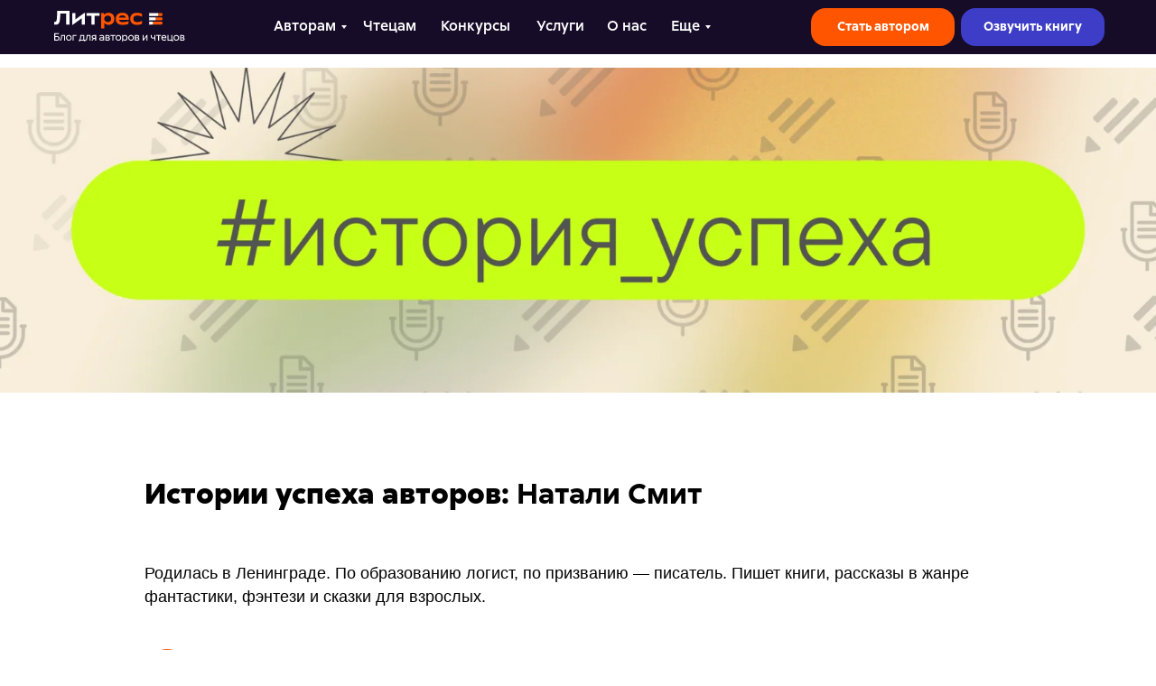

--- FILE ---
content_type: text/html; charset=UTF-8
request_url: https://blog.selfpub.ru/natali-smit
body_size: 33094
content:
<!DOCTYPE html> <html> <head> <meta charset="utf-8" /> <meta http-equiv="Content-Type" content="text/html; charset=utf-8" /> <meta name="viewport" content="width=device-width, initial-scale=1.0" /> <meta name="yandex-verification" content="65712a9970b3ae8" /> <!--metatextblock--> <title>Истории успеха авторов: Натали Смит</title> <meta name="description" content="Автор Натали Смит рассказывает о начале пути, шагах к успеху и своих книгах." /> <meta name="keywords" content="Натали Смит, история успеха, успех в ЛитРес, топовый автор, история автора, успех писателя, секрет успешной книги, книги, как издать книгу" /> <meta property="og:url" content="https://blog.selfpub.ru/natali-smit" /> <meta property="og:title" content="Истории успеха авторов: Натали Смит" /> <meta property="og:description" content=" Топовый автор рассказывает о начале пути, шагам к успеху и своих книгах." /> <meta property="og:type" content="website" /> <meta property="og:image" content="https://static.tildacdn.com/tild3363-3032-4833-b435-343730363734/photo.jpeg" /> <link rel="canonical" href="https://blog.selfpub.ru/natali-smit"> <!--/metatextblock--> <meta name="format-detection" content="telephone=no" /> <meta http-equiv="x-dns-prefetch-control" content="on"> <link rel="dns-prefetch" href="https://ws.tildacdn.com"> <link rel="dns-prefetch" href="https://static.tildacdn.com"> <link rel="icon" type="image/x-icon" sizes="32x32" href="https://static.tildacdn.com/tild3538-6463-4437-b636-373635316339/favicon.ico" media="(prefers-color-scheme: light)"/> <link rel="icon" type="image/x-icon" sizes="32x32" href="https://static.tildacdn.com/tild3166-3563-4563-a339-373864633533/favicon.ico" media="(prefers-color-scheme: dark)"/> <link rel="icon" type="image/svg+xml" sizes="any" href="https://static.tildacdn.com/tild6562-6335-4365-b637-336135623666/3232.svg"> <link rel="apple-touch-icon" type="image/png" href="https://static.tildacdn.com/tild3666-3831-4233-b936-346332313836/180180.png"> <link rel="icon" type="image/png" sizes="192x192" href="https://static.tildacdn.com/tild3666-3831-4233-b936-346332313836/180180.png"> <!-- Assets --> <script src="https://neo.tildacdn.com/js/tilda-fallback-1.0.min.js" async charset="utf-8"></script> <link rel="stylesheet" href="https://static.tildacdn.com/css/tilda-grid-3.0.min.css" type="text/css" media="all" onerror="this.loaderr='y';"/> <link rel="stylesheet" href="https://static.tildacdn.com/ws/project382216/tilda-blocks-page27595055.min.css?t=1738239168" type="text/css" media="all" onerror="this.loaderr='y';" /> <link rel="stylesheet" href="https://static.tildacdn.com/css/tilda-animation-2.0.min.css" type="text/css" media="all" onerror="this.loaderr='y';" /> <link rel="stylesheet" href="https://static.tildacdn.com/css/tilda-cover-1.0.min.css" type="text/css" media="all" onerror="this.loaderr='y';" /> <link rel="stylesheet" href="https://static.tildacdn.com/css/tilda-slds-1.4.min.css" type="text/css" media="print" onload="this.media='all';" onerror="this.loaderr='y';" /> <noscript><link rel="stylesheet" href="https://static.tildacdn.com/css/tilda-slds-1.4.min.css" type="text/css" media="all" /></noscript> <link rel="stylesheet" href="https://static.tildacdn.com/css/tilda-cards-1.0.min.css" type="text/css" media="all" onerror="this.loaderr='y';" /> <link rel="stylesheet" href="https://static.tildacdn.com/css/tilda-popup-1.1.min.css" type="text/css" media="print" onload="this.media='all';" onerror="this.loaderr='y';" /> <noscript><link rel="stylesheet" href="https://static.tildacdn.com/css/tilda-popup-1.1.min.css" type="text/css" media="all" /></noscript> <script nomodule src="https://static.tildacdn.com/js/tilda-polyfill-1.0.min.js" charset="utf-8"></script> <script type="text/javascript">function t_onReady(func) {if(document.readyState!='loading') {func();} else {document.addEventListener('DOMContentLoaded',func);}}
function t_onFuncLoad(funcName,okFunc,time) {if(typeof window[funcName]==='function') {okFunc();} else {setTimeout(function() {t_onFuncLoad(funcName,okFunc,time);},(time||100));}}function t_throttle(fn,threshhold,scope) {return function() {fn.apply(scope||this,arguments);};}function t396_initialScale(t){t=document.getElementById("rec"+t);if(t){t=t.querySelector(".t396__artboard");if(t){var e,r=document.documentElement.clientWidth,a=[];if(i=t.getAttribute("data-artboard-screens"))for(var i=i.split(","),l=0;l<i.length;l++)a[l]=parseInt(i[l],10);else a=[320,480,640,960,1200];for(l=0;l<a.length;l++){var n=a[l];n<=r&&(e=n)}var o="edit"===window.allrecords.getAttribute("data-tilda-mode"),d="center"===t396_getFieldValue(t,"valign",e,a),c="grid"===t396_getFieldValue(t,"upscale",e,a),s=t396_getFieldValue(t,"height_vh",e,a),u=t396_getFieldValue(t,"height",e,a),g=!!window.opr&&!!window.opr.addons||!!window.opera||-1!==navigator.userAgent.indexOf(" OPR/");if(!o&&d&&!c&&!s&&u&&!g){for(var _=parseFloat((r/e).toFixed(3)),f=[t,t.querySelector(".t396__carrier"),t.querySelector(".t396__filter")],l=0;l<f.length;l++)f[l].style.height=Math.floor(parseInt(u,10)*_)+"px";t396_scaleInitial__getElementsToScale(t).forEach(function(t){t.style.zoom=_})}}}}function t396_scaleInitial__getElementsToScale(t){return t?Array.prototype.slice.call(t.children).filter(function(t){return t&&(t.classList.contains("t396__elem")||t.classList.contains("t396__group"))}):[]}function t396_getFieldValue(t,e,r,a){var i=a[a.length-1],l=r===i?t.getAttribute("data-artboard-"+e):t.getAttribute("data-artboard-"+e+"-res-"+r);if(!l)for(var n=0;n<a.length;n++){var o=a[n];if(!(o<=r)&&(l=o===i?t.getAttribute("data-artboard-"+e):t.getAttribute("data-artboard-"+e+"-res-"+o)))break}return l}</script> <script src="https://static.tildacdn.com/js/jquery-1.10.2.min.js" charset="utf-8" onerror="this.loaderr='y';"></script> <script src="https://static.tildacdn.com/js/tilda-scripts-3.0.min.js" charset="utf-8" defer onerror="this.loaderr='y';"></script> <script src="https://static.tildacdn.com/ws/project382216/tilda-blocks-page27595055.min.js?t=1738239168" charset="utf-8" async onerror="this.loaderr='y';"></script> <script src="https://static.tildacdn.com/js/tilda-lazyload-1.0.min.js" charset="utf-8" async onerror="this.loaderr='y';"></script> <script src="https://static.tildacdn.com/js/tilda-animation-2.0.min.js" charset="utf-8" async onerror="this.loaderr='y';"></script> <script src="https://static.tildacdn.com/js/tilda-cover-1.0.min.js" charset="utf-8" async onerror="this.loaderr='y';"></script> <script src="https://static.tildacdn.com/js/tilda-slds-1.4.min.js" charset="utf-8" async onerror="this.loaderr='y';"></script> <script src="https://static.tildacdn.com/js/hammer.min.js" charset="utf-8" async onerror="this.loaderr='y';"></script> <script src="https://static.tildacdn.com/js/tilda-zero-1.1.min.js" charset="utf-8" async onerror="this.loaderr='y';"></script> <script src="https://static.tildacdn.com/js/tilda-cards-1.0.min.js" charset="utf-8" async onerror="this.loaderr='y';"></script> <script src="https://static.tildacdn.com/js/tilda-vote-1.1.min.js" charset="utf-8" async onerror="this.loaderr='y';"></script> <script src="https://static.tildacdn.com/js/tilda-submenublocks-1.0.min.js" charset="utf-8" async onerror="this.loaderr='y';"></script> <script src="https://static.tildacdn.com/js/tilda-popup-1.0.min.js" charset="utf-8" async onerror="this.loaderr='y';"></script> <script src="https://static.tildacdn.com/js/tilda-zero-scale-1.0.min.js" charset="utf-8" async onerror="this.loaderr='y';"></script> <script src="https://static.tildacdn.com/js/tilda-zero-fixed-1.0.min.js" charset="utf-8" async onerror="this.loaderr='y';"></script> <script src="https://static.tildacdn.com/js/tilda-events-1.0.min.js" charset="utf-8" async onerror="this.loaderr='y';"></script> <!-- nominify begin --><!-- Top.Mail.Ru counter --> <script type="text/javascript">
var _tmr = window._tmr || (window._tmr = []);
_tmr.push({id: "3540003", type: "pageView", start: (new Date()).getTime()});
(function (d, w, id) {
  if (d.getElementById(id)) return;
  var ts = d.createElement("script"); ts.type = "text/javascript"; ts.async = true; ts.id = id;
  ts.src = "https://top-fwz1.mail.ru/js/code.js";
  var f = function () {var s = d.getElementsByTagName("script")[0]; s.parentNode.insertBefore(ts, s);};
  if (w.opera == "[object Opera]") { d.addEventListener("DOMContentLoaded", f, false); } else { f(); }
})(document, window, "tmr-code");
</script> <noscript><div><img src="https://top-fwz1.mail.ru/counter?id=3540003;js=na" style="position:absolute;left:-9999px;" alt="Top.Mail.Ru" /></div></noscript> <!-- /Top.Mail.Ru counter --><!-- nominify end --><!-- nominify begin --><script type="application/ld+json">
{
	"@context": "http://schema.org/",
	"@type": "Article",
	"mainEntityOfPage": {
		"@type": "WebPage",
		"@id": "https://blog.selfpub.ru/natali-smit"
	},
	"author": {
		"@type": "Organization",
		"name": "Блог издательских сервисов Литрес"
	},
	"publisher": {
		"@type": "Organization",
		"name": "Блог издательских сервисов Литрес",
		"logo": {
			"@type": "ImageObject",
			"url": "https://static.tildacdn.com/tild6539-3061-4262-b761-386235326365/Group_909_Blog_4_1.svg"
		}
	},
	"headline": "Истории успеха авторов: Натали Смит",
	"image": "",
	"datePublished": "2022-05-22",
	"dateModified": "2024-02-29"
}
</script> <!-- nominify end --><script type="text/javascript">window.dataLayer=window.dataLayer||[];</script> <!-- Google Tag Manager --> <script type="text/javascript">(function(w,d,s,l,i){w[l]=w[l]||[];w[l].push({'gtm.start':new Date().getTime(),event:'gtm.js'});var f=d.getElementsByTagName(s)[0],j=d.createElement(s),dl=l!='dataLayer'?'&l='+l:'';j.async=true;j.src='https://www.googletagmanager.com/gtm.js?id='+i+dl;f.parentNode.insertBefore(j,f);})(window,document,'script','dataLayer','GTM-WK9QJSB');</script> <!-- End Google Tag Manager --> <!-- Global Site Tag (gtag.js) - Google Analytics --> <script type="text/javascript" data-tilda-cookie-type="analytics">window.mainTracker='gtag';window.gtagTrackerID='UA-59000693-1';function gtag(){dataLayer.push(arguments);}
setTimeout(function(){(function(w,d,s,i){var f=d.getElementsByTagName(s)[0],j=d.createElement(s);j.async=true;j.src='https://www.googletagmanager.com/gtag/js?id='+i;f.parentNode.insertBefore(j,f);gtag('js',new Date());gtag('config',i,{});})(window,document,'script',window.gtagTrackerID);},2000);</script> <script type="text/javascript">(function() {if((/bot|google|yandex|baidu|bing|msn|duckduckbot|teoma|slurp|crawler|spider|robot|crawling|facebook/i.test(navigator.userAgent))===false&&typeof(sessionStorage)!='undefined'&&sessionStorage.getItem('visited')!=='y'&&document.visibilityState){var style=document.createElement('style');style.type='text/css';style.innerHTML='@media screen and (min-width: 980px) {.t-records {opacity: 0;}.t-records_animated {-webkit-transition: opacity ease-in-out .2s;-moz-transition: opacity ease-in-out .2s;-o-transition: opacity ease-in-out .2s;transition: opacity ease-in-out .2s;}.t-records.t-records_visible {opacity: 1;}}';document.getElementsByTagName('head')[0].appendChild(style);function t_setvisRecs(){var alr=document.querySelectorAll('.t-records');Array.prototype.forEach.call(alr,function(el) {el.classList.add("t-records_animated");});setTimeout(function() {Array.prototype.forEach.call(alr,function(el) {el.classList.add("t-records_visible");});sessionStorage.setItem("visited","y");},400);}
document.addEventListener('DOMContentLoaded',t_setvisRecs);}})();</script></head> <body class="t-body" style="margin:0;"> <!--allrecords--> <div id="allrecords" class="t-records" data-hook="blocks-collection-content-node" data-tilda-project-id="382216" data-tilda-page-id="27595055" data-tilda-page-alias="natali-smit" data-tilda-formskey="e136e375d7e54c65769e4cd4fb1b97ac" data-tilda-lazy="yes" data-tilda-root-zone="com" data-tilda-project-headcode="yes" data-tilda-page-headcode="yes" data-tilda-ts="y"> <!--header--> <header id="t-header" class="t-records" data-hook="blocks-collection-content-node" data-tilda-project-id="382216" data-tilda-page-id="9486423" data-tilda-page-alias="newheader" data-tilda-formskey="e136e375d7e54c65769e4cd4fb1b97ac" data-tilda-lazy="yes" data-tilda-root-zone="com" data-tilda-project-headcode="yes"> <div id="rec771210879" class="r t-rec t-rec_pb_0 t-screenmin-980px" style="padding-bottom:0px; " data-animationappear="off" data-record-type="396" data-screen-min="980px"> <!-- T396 --> <style>#rec771210879 .t396__artboard {position:fixed;width:100%;left:0;top:0;z-index:990;}#rec771210879 .t396__artboard {height:60px;}#rec771210879 .t396__filter {height:60px;background-image:-webkit-gradient( linear,left top,left bottom,from(rgba(22,12,40,1)),to(rgba(22,12,40,1)) );background-image:-webkit-linear-gradient(top,rgba(22,12,40,1),rgba(22,12,40,1));background-image:linear-gradient(to bottom,rgba(22,12,40,1),rgba(22,12,40,1));will-change:transform;}#rec771210879 .t396__carrier{height:60px;background-position:center center;background-attachment:scroll;background-size:cover;background-repeat:no-repeat;}@media screen and (max-width:1199px) {#rec771210879 .t396__artboard,#rec771210879 .t396__filter,#rec771210879 .t396__carrier {}#rec771210879 .t396__filter {}#rec771210879 .t396__carrier {background-attachment:scroll;}}#rec771210879 .tn-elem[data-elem-id="1682005226907"]{color:#ffffff;text-align:center;z-index:2;top:9px;left:calc(50% + 600px - 159px + -183px);width:159px;height:42px;}#rec771210879 .tn-elem[data-elem-id="1682005226907"] .tn-atom{color:#ffffff;font-size:14px;font-family:'AlSSirius',Arial,sans-serif;line-height:1.55;font-weight:600;border-radius:16px;background-color:#ff5500;background-position:center center;border-color:transparent ;border-style:solid;transition:background-color 0.2s ease-in-out,color 0.2s ease-in-out,border-color 0.2s ease-in-out;}@media screen and (max-width:1199px) {#rec771210879 .tn-elem[data-elem-id="1682005226907"] {left:calc(50% + 480px - 159px + -148px);width:123px;}}#rec771210879 .tn-elem[data-elem-id="1719838854639"]{z-index:3;top:9px;left:calc(50% - 600px + 20px);width:218px;height:auto;}#rec771210879 .tn-elem[data-elem-id="1719838854639"] .tn-atom{background-position:center center;border-color:transparent ;border-style:solid;}#rec771210879 .tn-elem[data-elem-id="1719838854639"] .tn-atom__img {}@media screen and (max-width:1199px) {#rec771210879 .tn-elem[data-elem-id="1719838854639"] {left:calc(50% - 480px + 10px);height:auto;}}#rec771210879 .tn-elem[data-elem-id="1719838880784"]{color:#ffffff;text-align:left;z-index:4;top:2px;left:calc(50% - 600px + 263px);width:99px;height:55px;}#rec771210879 .tn-elem[data-elem-id="1719838880784"] .tn-atom{color:#ffffff;font-size:16px;font-family:'AlSSirius',Arial,sans-serif;line-height:1.55;font-weight:500;border-radius:0px;background-position:center center;border-color:transparent ;border-style:solid;transition:background-color 0.2s ease-in-out,color 0.2s ease-in-out,border-color 0.2s ease-in-out;}@media (hover),(min-width:0\0) {#rec771210879 .tn-elem[data-elem-id="1719838880784"] .tn-atom:hover {}#rec771210879 .tn-elem[data-elem-id="1719838880784"] .tn-atom:hover {color:#eaeaf9;}}@media screen and (max-width:1199px) {#rec771210879 .tn-elem[data-elem-id="1719838880784"] {left:calc(50% - 480px + 193px);width:96px;}}#rec771210879 .tn-elem[data-elem-id="1719838950836"]{color:#ffffff;text-align:left;z-index:5;top:2px;left:calc(50% - 600px + 362px);width:66px;height:55px;}#rec771210879 .tn-elem[data-elem-id="1719838950836"] .tn-atom{color:#ffffff;font-size:16px;font-family:'AlSSirius',Arial,sans-serif;line-height:1.55;font-weight:500;border-radius:0px;background-position:center center;border-color:transparent ;border-style:solid;transition:background-color 0.2s ease-in-out,color 0.2s ease-in-out,border-color 0.2s ease-in-out;}@media (hover),(min-width:0\0) {#rec771210879 .tn-elem[data-elem-id="1719838950836"] .tn-atom:hover {}#rec771210879 .tn-elem[data-elem-id="1719838950836"] .tn-atom:hover {color:#eaeaf9;}}@media screen and (max-width:1199px) {#rec771210879 .tn-elem[data-elem-id="1719838950836"] {top:2px;left:calc(50% - 480px + 287px);width:68px;}}#rec771210879 .tn-elem[data-elem-id="1719838962561"]{color:#ffffff;text-align:left;z-index:6;top:2px;left:calc(50% - 600px + 448px);width:86px;height:55px;}#rec771210879 .tn-elem[data-elem-id="1719838962561"] .tn-atom{color:#ffffff;font-size:16px;font-family:'AlSSirius',Arial,sans-serif;line-height:1.55;font-weight:500;border-radius:0px;background-position:center center;border-color:transparent ;border-style:solid;transition:background-color 0.2s ease-in-out,color 0.2s ease-in-out,border-color 0.2s ease-in-out;}@media (hover),(min-width:0\0) {#rec771210879 .tn-elem[data-elem-id="1719838962561"] .tn-atom:hover {}#rec771210879 .tn-elem[data-elem-id="1719838962561"] .tn-atom:hover {color:#eaeaf9;}}@media screen and (max-width:1199px) {#rec771210879 .tn-elem[data-elem-id="1719838962561"] {left:calc(50% - 480px + 371px);width:86px;}}#rec771210879 .tn-elem[data-elem-id="1719838973197"]{color:#ffffff;text-align:left;z-index:7;top:2px;left:calc(50% - 600px + 554px);width:58px;height:55px;}#rec771210879 .tn-elem[data-elem-id="1719838973197"] .tn-atom{color:#ffffff;font-size:16px;font-family:'AlSSirius',Arial,sans-serif;line-height:1.55;font-weight:500;border-radius:0px;background-position:center center;border-color:transparent ;border-style:solid;transition:background-color 0.2s ease-in-out,color 0.2s ease-in-out,border-color 0.2s ease-in-out;}@media (hover),(min-width:0\0) {#rec771210879 .tn-elem[data-elem-id="1719838973197"] .tn-atom:hover {}#rec771210879 .tn-elem[data-elem-id="1719838973197"] .tn-atom:hover {color:#eaeaf9;}}@media screen and (max-width:1199px) {#rec771210879 .tn-elem[data-elem-id="1719838973197"] {left:calc(50% - 480px + 473px);width:61px;}}#rec771210879 .tn-elem[data-elem-id="1719838987614"]{color:#ffffff;text-align:left;z-index:8;top:2px;left:calc(50% - 600px + 632px);width:51px;height:55px;}#rec771210879 .tn-elem[data-elem-id="1719838987614"] .tn-atom{color:#ffffff;font-size:16px;font-family:'AlSSirius',Arial,sans-serif;line-height:1.55;font-weight:500;border-radius:0px;background-position:center center;border-color:transparent ;border-style:solid;transition:background-color 0.2s ease-in-out,color 0.2s ease-in-out,border-color 0.2s ease-in-out;}@media (hover),(min-width:0\0) {#rec771210879 .tn-elem[data-elem-id="1719838987614"] .tn-atom:hover {}#rec771210879 .tn-elem[data-elem-id="1719838987614"] .tn-atom:hover {color:#eaeaf9;}}@media screen and (max-width:1199px) {#rec771210879 .tn-elem[data-elem-id="1719838987614"] {left:calc(50% - 480px + 550px);width:54px;}}#rec771210879 .tn-elem[data-elem-id="1719839006483"]{color:#ffffff;text-align:left;z-index:9;top:2px;left:calc(50% - 600px + 703px);width:66px;height:55px;}#rec771210879 .tn-elem[data-elem-id="1719839006483"] .tn-atom{color:#ffffff;font-size:16px;font-family:'AlSSirius',Arial,sans-serif;line-height:1.55;font-weight:500;border-radius:0px;background-position:center center;border-color:transparent ;border-style:solid;transition:background-color 0.2s ease-in-out,color 0.2s ease-in-out,border-color 0.2s ease-in-out;}@media (hover),(min-width:0\0) {#rec771210879 .tn-elem[data-elem-id="1719839006483"] .tn-atom:hover {}#rec771210879 .tn-elem[data-elem-id="1719839006483"] .tn-atom:hover {color:#eaeaf9;}}@media screen and (max-width:1199px) {#rec771210879 .tn-elem[data-elem-id="1719839006483"] {left:calc(50% - 480px + 620px);width:54px;}}#rec771210879 .tn-elem[data-elem-id="1719839628653"]{color:#ffffff;text-align:center;z-index:10;top:9px;left:calc(50% + 600px - 159px + -17px);width:159px;height:42px;}#rec771210879 .tn-elem[data-elem-id="1719839628653"] .tn-atom{color:#ffffff;font-size:14px;font-family:'AlSSirius',Arial,sans-serif;line-height:1.55;font-weight:600;border-radius:16px;background-color:#3d3dc7;background-position:center center;border-color:transparent ;border-style:solid;transition:background-color 0.2s ease-in-out,color 0.2s ease-in-out,border-color 0.2s ease-in-out;}@media screen and (max-width:1199px) {#rec771210879 .tn-elem[data-elem-id="1719839628653"] {top:9px;left:calc(50% + 480px - 159px + -11px);width:128px;}}</style> <div class='t396'> <div class="t396__artboard" data-artboard-recid="771210879" data-artboard-screens="960,1200" data-artboard-height="60" data-artboard-valign="center" data-artboard-upscale="grid" data-artboard-pos="fixed" data-artboard-fixed-need-js="y"> <div class="t396__carrier" data-artboard-recid="771210879"></div> <div class="t396__filter" data-artboard-recid="771210879"></div> <div class='t396__elem tn-elem tn-elem__7712108791682005226907' data-elem-id='1682005226907' data-elem-type='button' data-field-top-value="9" data-field-left-value="-183" data-field-height-value="42" data-field-width-value="159" data-field-axisy-value="top" data-field-axisx-value="right" data-field-container-value="grid" data-field-topunits-value="px" data-field-leftunits-value="px" data-field-heightunits-value="px" data-field-widthunits-value="px" data-field-left-res-960-value="-148" data-field-width-res-960-value="123"> <a class='tn-atom js-click-zero-stat' href="https://selfpub.ru/account/registration/?utm_source=blog&amp;utm_medium=button&amp;utm_campaign=header_menu" target="_blank" data-tilda-event-name="/tilda/click/rec771210879/button1682005226907">Стать автором</a> </div> <div class='t396__elem tn-elem tn-elem__7712108791719838854639' data-elem-id='1719838854639' data-elem-type='image' data-field-top-value="9" data-field-left-value="20" data-field-width-value="218" data-field-axisy-value="top" data-field-axisx-value="left" data-field-container-value="grid" data-field-topunits-value="px" data-field-leftunits-value="px" data-field-heightunits-value="" data-field-widthunits-value="px" data-field-filewidth-value="218" data-field-fileheight-value="37" data-field-left-res-960-value="10"> <a class='tn-atom' href="https://blog.selfpub.ru" target="_blank"> <img class='tn-atom__img t-img' data-original='https://static.tildacdn.com/tild6539-3061-4262-b761-386235326365/Group_909_Blog_4_1.svg' alt='' imgfield='tn_img_1719838854639' /> </a> </div> <div class='t396__elem tn-elem tn-elem__7712108791719838880784' data-elem-id='1719838880784' data-elem-type='button' data-field-top-value="2" data-field-left-value="263" data-field-height-value="55" data-field-width-value="99" data-field-axisy-value="top" data-field-axisx-value="left" data-field-container-value="grid" data-field-topunits-value="px" data-field-leftunits-value="px" data-field-heightunits-value="px" data-field-widthunits-value="px" data-field-left-res-960-value="193" data-field-width-res-960-value="96"> <a class='tn-atom' href="#submenu:author" target="_blank">Авторам</a> </div> <div class='t396__elem tn-elem tn-elem__7712108791719838950836' data-elem-id='1719838950836' data-elem-type='button' data-field-top-value="2" data-field-left-value="362" data-field-height-value="55" data-field-width-value="66" data-field-axisy-value="top" data-field-axisx-value="left" data-field-container-value="grid" data-field-topunits-value="px" data-field-leftunits-value="px" data-field-heightunits-value="px" data-field-widthunits-value="px" data-field-top-res-960-value="2" data-field-left-res-960-value="287" data-field-width-res-960-value="68"> <a class='tn-atom' href="https://blog.selfpub.ru/reader" target="_blank">Чтецам</a> </div> <div class='t396__elem tn-elem tn-elem__7712108791719838962561' data-elem-id='1719838962561' data-elem-type='button' data-field-top-value="2" data-field-left-value="448" data-field-height-value="55" data-field-width-value="86" data-field-axisy-value="top" data-field-axisx-value="left" data-field-container-value="grid" data-field-topunits-value="px" data-field-leftunits-value="px" data-field-heightunits-value="px" data-field-widthunits-value="px" data-field-left-res-960-value="371" data-field-width-res-960-value="86"> <a class='tn-atom' href="https://blog.selfpub.ru/promo?utm_source=blog&amp;utm_medium=link&amp;utm_campaign=header_menu" target="_blank">Конкурсы</a> </div> <div class='t396__elem tn-elem tn-elem__7712108791719838973197' data-elem-id='1719838973197' data-elem-type='button' data-field-top-value="2" data-field-left-value="554" data-field-height-value="55" data-field-width-value="58" data-field-axisy-value="top" data-field-axisx-value="left" data-field-container-value="grid" data-field-topunits-value="px" data-field-leftunits-value="px" data-field-heightunits-value="px" data-field-widthunits-value="px" data-field-left-res-960-value="473" data-field-width-res-960-value="61"> <a class='tn-atom' href="https://selfpub.ru/services/?utm_source=blog&amp;utm_medium=link&amp;utm_campaign=header_menu" target="_blank">Услуги</a> </div> <div class='t396__elem tn-elem tn-elem__7712108791719838987614' data-elem-id='1719838987614' data-elem-type='button' data-field-top-value="2" data-field-left-value="632" data-field-height-value="55" data-field-width-value="51" data-field-axisy-value="top" data-field-axisx-value="left" data-field-container-value="grid" data-field-topunits-value="px" data-field-leftunits-value="px" data-field-heightunits-value="px" data-field-widthunits-value="px" data-field-left-res-960-value="550" data-field-width-res-960-value="54"> <a class='tn-atom' href="https://blog.selfpub.ru/#aboutmemain" target="_blank">О нас</a> </div> <div class='t396__elem tn-elem tn-elem__7712108791719839006483' data-elem-id='1719839006483' data-elem-type='button' data-field-top-value="2" data-field-left-value="703" data-field-height-value="55" data-field-width-value="66" data-field-axisy-value="top" data-field-axisx-value="left" data-field-container-value="grid" data-field-topunits-value="px" data-field-leftunits-value="px" data-field-heightunits-value="px" data-field-widthunits-value="px" data-field-left-res-960-value="620" data-field-width-res-960-value="54"> <a class='tn-atom' href="#submenu:more">Еще</a> </div> <div class='t396__elem tn-elem tn-elem__7712108791719839628653' data-elem-id='1719839628653' data-elem-type='button' data-field-top-value="9" data-field-left-value="-17" data-field-height-value="42" data-field-width-value="159" data-field-axisy-value="top" data-field-axisx-value="right" data-field-container-value="grid" data-field-topunits-value="px" data-field-leftunits-value="px" data-field-heightunits-value="px" data-field-widthunits-value="px" data-field-top-res-960-value="9" data-field-left-res-960-value="-11" data-field-width-res-960-value="128"> <a class='tn-atom js-click-zero-stat' href="https://www.litres.ru/reader/?utm_source=blog&amp;utm_medium=button&amp;utm_campaign=header_menu" target="_blank" data-tilda-event-name="/tilda/click/rec771210879/button1719839628653">Озвучить книгу</a> </div> </div> </div> <script>t_onReady(function() {t_onFuncLoad('t396_init',function() {t396_init('771210879');});});</script> <!-- /T396 --> </div> <div id="rec771210892" class="r t-rec" style=" " data-animationappear="off" data-record-type="966"> <!-- T966 --> <div class="t966" data-tooltip-hook="#submenu:more" data-tooltip-margin="" data-add-arrow="on"> <div class="t966__tooltip-menu" data-style-from-rec="771210892"> <div class="t966__tooltip-menu-corner"></div> <div class="t966__content"> <div class="t966__menu-list" role="menu" aria-label=""> <div class="t966__menu-item-wrapper t-submenublocks__item"> <a class="t966__menu-link"
href="https://blog.selfpub.ru/top"
target="_blank"
role="menuitem"
style="display:block;" data-menu-item-number="1"> <div class="t966__menu-item"> <div class="t966__menu-item-text"> <div class="t966__menu-item-title t966__typo__menu_771210892 t-name" data-redactor-nohref="yes" style="color:#ffffff;font-size:16px;font-weight:500;font-family:'AlSSirius';" field="li_title__2122831678350">Топ продаж</div> <div class="t966__menu-item-desc t966__typo__subtitle_771210892 t-descr" data-redactor-nohref="yes" style="color:#eaeaf9;font-size:16px;" field="li_descr__2122831678350"></div> </div> </div> </a> </div> <div class="t966__menu-item-wrapper t-submenublocks__item"> <a class="t966__menu-link"
href="https://blog.selfpub.ru/top-story"
target="_blank"
role="menuitem"
style="display:block;" data-menu-item-number="2"> <div class="t966__menu-item"> <div class="t966__menu-item-text"> <div class="t966__menu-item-title t966__typo__menu_771210892 t-name" data-redactor-nohref="yes" style="color:#ffffff;font-size:16px;font-weight:500;font-family:'AlSSirius';" field="li_title__1719839157775">Кейсы</div> <div class="t966__menu-item-desc t966__typo__subtitle_771210892 t-descr" data-redactor-nohref="yes" style="color:#eaeaf9;font-size:16px;" field="li_descr__1719839157775"></div> </div> </div> </a> </div> <div class="t966__menu-item-wrapper t-submenublocks__item"> <a class="t966__menu-link"
href="https://blog.selfpub.ru/motivaciya"
target="_blank"
role="menuitem"
style="display:block;" data-menu-item-number="3"> <div class="t966__menu-item"> <div class="t966__menu-item-text"> <div class="t966__menu-item-title t966__typo__menu_771210892 t-name" data-redactor-nohref="yes" style="color:#ffffff;font-size:16px;font-weight:500;font-family:'AlSSirius';" field="li_title__1719839206489">Мотивация</div> <div class="t966__menu-item-desc t966__typo__subtitle_771210892 t-descr" data-redactor-nohref="yes" style="color:#eaeaf9;font-size:16px;" field="li_descr__1719839206489"></div> </div> </div> </a> </div> <div class="t966__menu-item-wrapper t-submenublocks__item"> <a class="t966__menu-link"
href="https://blog.selfpub.ru/trendy"
target="_blank"
role="menuitem"
style="display:block;" data-menu-item-number="4"> <div class="t966__menu-item"> <div class="t966__menu-item-text"> <div class="t966__menu-item-title t966__typo__menu_771210892 t-name" data-redactor-nohref="yes" style="color:#ffffff;font-size:16px;font-weight:500;font-family:'AlSSirius';" field="li_title__1719839214194">Тренды</div> <div class="t966__menu-item-desc t966__typo__subtitle_771210892 t-descr" data-redactor-nohref="yes" style="color:#eaeaf9;font-size:16px;" field="li_descr__1719839214194"></div> </div> </div> </a> </div> <div class="t966__menu-item-wrapper t-submenublocks__item"> <a class="t966__menu-link"
href="https://blog.selfpub.ru/webinars-for-authors"
target="_blank"
role="menuitem"
style="display:block;" data-menu-item-number="5"> <div class="t966__menu-item"> <div class="t966__menu-item-text"> <div class="t966__menu-item-title t966__typo__menu_771210892 t-name" data-redactor-nohref="yes" style="color:#ffffff;font-size:16px;font-weight:500;font-family:'AlSSirius';" field="li_title__1719839225493">Прямые эфиры</div> <div class="t966__menu-item-desc t966__typo__subtitle_771210892 t-descr" data-redactor-nohref="yes" style="color:#eaeaf9;font-size:16px;" field="li_descr__1719839225493"></div> </div> </div> </a> </div> <div class="t966__menu-item-wrapper t-submenublocks__item"> <a class="t966__menu-link"
href="https://blog.selfpub.ru/#questions"
target="_blank"
role="menuitem"
style="display:block;" data-menu-item-number="7"> <div class="t966__menu-item"> <div class="t966__menu-item-text"> <div class="t966__menu-item-title t966__typo__menu_771210892 t-name" data-redactor-nohref="yes" style="color:#ffffff;font-size:16px;font-weight:500;font-family:'AlSSirius';" field="li_title__1719839249919">Вопросы и ответы</div> <div class="t966__menu-item-desc t966__typo__subtitle_771210892 t-descr" data-redactor-nohref="yes" style="color:#eaeaf9;font-size:16px;" field="li_descr__1719839249919"></div> </div> </div> </a> </div> <div class="t966__menu-item-wrapper t-submenublocks__item"> <a class="t966__menu-link"
href="https://blog.selfpub.ru/#ourteam"
target="_blank"
role="menuitem"
style="display:block;" data-menu-item-number="8"> <div class="t966__menu-item"> <div class="t966__menu-item-text"> <div class="t966__menu-item-title t966__typo__menu_771210892 t-name" data-redactor-nohref="yes" style="color:#ffffff;font-size:16px;font-weight:500;font-family:'AlSSirius';" field="li_title__1719839259329">Наша команда</div> <div class="t966__menu-item-desc t966__typo__subtitle_771210892 t-descr" data-redactor-nohref="yes" style="color:#eaeaf9;font-size:16px;" field="li_descr__1719839259329"></div> </div> </div> </a> </div> <div class="t966__menu-item-wrapper t-submenublocks__item"> <a class="t966__menu-link"
href="https://blog.selfpub.ru/podcasters"
target="_blank"
role="menuitem"
style="display:block;" data-menu-item-number="9"> <div class="t966__menu-item"> <div class="t966__menu-item-text"> <div class="t966__menu-item-title t966__typo__menu_771210892 t-name" data-redactor-nohref="yes" style="color:#ffffff;font-size:16px;font-weight:500;font-family:'AlSSirius';" field="li_title__1723207786429">Подкасты</div> <div class="t966__menu-item-desc t966__typo__subtitle_771210892 t-descr" data-redactor-nohref="yes" style="color:#eaeaf9;font-size:16px;" field="li_descr__1723207786429"></div> </div> </div> </a> </div> <div class="t966__menu-item-wrapper t-submenublocks__item"> <a class="t966__menu-link"
href="https://t.me/LitResPublishing"
target="_blank"
role="menuitem"
style="display:block;" data-menu-item-number="11"> <div class="t966__menu-item"> <div class="t966__menu-item-icon-wrapper"> <div class="t966__menu-item-icon t-bgimg" bgimgfield="li_img__1719839270886" data-original="https://static.tildacdn.com/tild3938-6434-4733-a436-633362643036/telegramm_monochrome.svg" style="background-image: url('https://static.tildacdn.com/tild3938-6434-4733-a436-633362643036/telegramm_monochrome.svg');"></div> </div> <div class="t966__menu-item-text"> <div class="t966__menu-item-title t966__typo__menu_771210892 t-name" data-redactor-nohref="yes" style="color:#ffffff;font-size:16px;font-weight:500;font-family:'AlSSirius';" field="li_title__1719839270886"></div> <div class="t966__menu-item-desc t966__typo__subtitle_771210892 t-descr" data-redactor-nohref="yes" style="color:#eaeaf9;font-size:16px;" field="li_descr__1719839270886">Телеграм</div> </div> </div> </a> </div> <div class="t966__menu-item-wrapper t-submenublocks__item"> <a class="t966__menu-link"
href="https://vk.com/litres_samizdat"
target="_blank"
role="menuitem"
style="display:block;" data-menu-item-number="12"> <div class="t966__menu-item"> <div class="t966__menu-item-icon-wrapper"> <div class="t966__menu-item-icon t-bgimg" bgimgfield="li_img__1719839292053" data-original="https://static.tildacdn.com/tild6530-3666-4531-a632-353466663231/vk_monochrome.svg" style="background-image: url('https://static.tildacdn.com/tild6530-3666-4531-a632-353466663231/vk_monochrome.svg');"></div> </div> <div class="t966__menu-item-text"> <div class="t966__menu-item-title t966__typo__menu_771210892 t-name" data-redactor-nohref="yes" style="color:#ffffff;font-size:16px;font-weight:500;font-family:'AlSSirius';" field="li_title__1719839292053"></div> <div class="t966__menu-item-desc t966__typo__subtitle_771210892 t-descr" data-redactor-nohref="yes" style="color:#eaeaf9;font-size:16px;" field="li_descr__1719839292053">ВКонтакте</div> </div> </div> </a> </div> <div class="t966__menu-item-wrapper t-submenublocks__item"> <a class="t966__menu-link"
href="https://www.youtube.com/channel/UCE_jbVm6UA5HmPftTklSMGg"
target="_blank"
role="menuitem"
style="display:block;" data-menu-item-number="13"> <div class="t966__menu-item"> <div class="t966__menu-item-icon-wrapper"> <div class="t966__menu-item-icon t-bgimg" bgimgfield="li_img__1719839300400" data-original="https://static.tildacdn.com/tild3038-3735-4939-b463-623466613633/youtube_monochrome.svg" style="background-image: url('https://static.tildacdn.com/tild3038-3735-4939-b463-623466613633/youtube_monochrome.svg');"></div> </div> <div class="t966__menu-item-text"> <div class="t966__menu-item-title t966__typo__menu_771210892 t-name" data-redactor-nohref="yes" style="color:#ffffff;font-size:16px;font-weight:500;font-family:'AlSSirius';" field="li_title__1719839300400"></div> <div class="t966__menu-item-desc t966__typo__subtitle_771210892 t-descr" data-redactor-nohref="yes" style="color:#eaeaf9;font-size:16px;" field="li_descr__1719839300400">YouTube</div> </div> </div> </a> </div> <div class="t966__menu-item-wrapper t-submenublocks__item"> <a class="t966__menu-link"
href="https://dzen.ru/litressamizdat"
target="_blank"
role="menuitem"
style="display:block;" data-menu-item-number="14"> <div class="t966__menu-item"> <div class="t966__menu-item-icon-wrapper"> <div class="t966__menu-item-icon t-bgimg" bgimgfield="li_img__1719851396286" data-original="https://static.tildacdn.com/tild6537-6365-4366-a235-356436396235/yandex_zen_monochrom.svg" style="background-image: url('https://static.tildacdn.com/tild6537-6365-4366-a235-356436396235/yandex_zen_monochrom.svg');"></div> </div> <div class="t966__menu-item-text"> <div class="t966__menu-item-title t966__typo__menu_771210892 t-name" data-redactor-nohref="yes" style="color:#ffffff;font-size:16px;font-weight:500;font-family:'AlSSirius';" field="li_title__1719851396286"></div> <div class="t966__menu-item-desc t966__typo__subtitle_771210892 t-descr" data-redactor-nohref="yes" style="color:#eaeaf9;font-size:16px;" field="li_descr__1719851396286">Дзен</div> </div> </div> </a> </div> </div> </div> </div> </div> <script>t_onReady(function() {t_onFuncLoad('t966_divideMenu',function(){t966_divideMenu('771210892','3');});});</script> <script>t_onReady(function() {t_onFuncLoad('t966_init',function() {t966_init('771210892');});});</script> <style>.t966__tooltip-menu[data-style-from-rec='771210892']{background-color:#160c28;max-width:700px;border-radius:16px;}@media screen and (min-width:981px){#rec771210892 .t966__menu-list-row:not(:last-child) .t966__menu-item{margin-bottom:10px;}}@media screen and (max-width:980px){#rec771210892 .t966__menu-list-row .t966__menu-item,a[data-tooltip-menu-id="771210892"] + .t966__tooltip-menu .t966__menu-list-row .t966__menu-item{margin-bottom:10px;}#rec771210892 .t966__menu-list-row:last-child .t966__menu-item-wrapper:last-child .t966__menu-item,a[data-tooltip-menu-id="771210892"] + .t966__tooltip-menu .t966__menu-list-row:last-child .t966__menu-item-wrapper:last-child .t966__menu-item{margin-bottom:0;}}#rec771210892 .t966__menu-item-icon{width:20px;height:20px;}#rec771210892 .t966__content{background-color:#160c28;border-radius:16px;}#rec771210892 .t966__tooltip-menu-corner{background-color:#160c28;top:-6.5px;border-color:#eee;border-width:0;border-style:none;}#rec771210892 .t966__tooltip-menu{max-width:700px;}</style> <style>#rec771210892 .t966__menu-link.t-active .t966__menu-item-title,#rec771210892 .t966__menu-link .t966__menu-item-title.t-active,.t966__tooltip-menu[data-style-from-rec='771210892'] .t966__menu-ilink.t-active .t966__menu-item-title{color:#eaeaf9 !important;}</style> <style></style> </div> <div id="rec771210929" class="r t-rec" style=" " data-animationappear="off" data-record-type="966"> <!-- T966 --> <div class="t966" data-tooltip-hook="#submenu:author" data-tooltip-margin="" data-add-arrow="on"> <div class="t966__tooltip-menu" data-style-from-rec="771210929"> <div class="t966__tooltip-menu-corner"></div> <div class="t966__content"> <div class="t966__menu-list" role="menu" aria-label=""> <div class="t966__menu-item-wrapper t-submenublocks__item"> <a class="t966__menu-link"
href="https://blog.selfpub.ru/write-book/"
target="_blank"
role="menuitem"
style="display:block;" data-menu-item-number="1"> <div class="t966__menu-item"> <div class="t966__menu-item-text"> <div class="t966__menu-item-title t966__typo__menu_771210929 t-name" data-redactor-nohref="yes" style="color:#ffffff;font-size:16px;font-weight:500;font-family:'AlSSirius';" field="li_title__1767688883520">Писательство</div> <div class="t966__menu-item-desc t966__typo__subtitle_771210929 t-descr" data-redactor-nohref="yes" style="color:#eaeaf9;font-size:18px;" field="li_descr__1767688883520"></div> </div> </div> </a> </div> <div class="t966__menu-item-wrapper t-submenublocks__item"> <a class="t966__menu-link"
href="https://blog.selfpub.ru/publish-book/"
target="_blank"
role="menuitem"
style="display:block;" data-menu-item-number="2"> <div class="t966__menu-item"> <div class="t966__menu-item-text"> <div class="t966__menu-item-title t966__typo__menu_771210929 t-name" data-redactor-nohref="yes" style="color:#ffffff;font-size:16px;font-weight:500;font-family:'AlSSirius';" field="li_title__1767688883521">Публикация</div> <div class="t966__menu-item-desc t966__typo__subtitle_771210929 t-descr" data-redactor-nohref="yes" style="color:#eaeaf9;font-size:18px;" field="li_descr__1767688883521"></div> </div> </div> </a> </div> <div class="t966__menu-item-wrapper t-submenublocks__item"> <a class="t966__menu-link"
href="https://blog.selfpub.ru/promo-book/"
target="_blank"
role="menuitem"
style="display:block;" data-menu-item-number="3"> <div class="t966__menu-item"> <div class="t966__menu-item-text"> <div class="t966__menu-item-title t966__typo__menu_771210929 t-name" data-redactor-nohref="yes" style="color:#ffffff;font-size:16px;font-weight:500;font-family:'AlSSirius';" field="li_title__1767688883522">Продвижение</div> <div class="t966__menu-item-desc t966__typo__subtitle_771210929 t-descr" data-redactor-nohref="yes" style="color:#eaeaf9;font-size:18px;" field="li_descr__1767688883522"></div> </div> </div> </a> </div> <div class="t966__menu-item-wrapper t-submenublocks__item"> <a class="t966__menu-link"
href="https://blog.selfpub.ru/audioknigi"
target="_blank"
role="menuitem"
style="display:block;" data-menu-item-number="4"> <div class="t966__menu-item"> <div class="t966__menu-item-text"> <div class="t966__menu-item-title t966__typo__menu_771210929 t-name" data-redactor-nohref="yes" style="color:#ffffff;font-size:16px;font-weight:500;font-family:'AlSSirius';" field="li_title__1767688883523">Аудиокниги</div> <div class="t966__menu-item-desc t966__typo__subtitle_771210929 t-descr" data-redactor-nohref="yes" style="color:#eaeaf9;font-size:18px;" field="li_descr__1767688883523"></div> </div> </div> </a> </div> <div class="t966__menu-item-wrapper t-submenublocks__item"> <a class="t966__menu-link"
href="https://blog.selfpub.ru/gde-opublikovat-fanfik"
target="_blank"
role="menuitem"
style="display:block;" data-menu-item-number="5"> <div class="t966__menu-item"> <div class="t966__menu-item-text"> <div class="t966__menu-item-title t966__typo__menu_771210929 t-name" data-redactor-nohref="yes" style="color:#ffffff;font-size:16px;font-weight:500;font-family:'AlSSirius';" field="li_title__1721737150882">Фанфики</div> <div class="t966__menu-item-desc t966__typo__subtitle_771210929 t-descr" data-redactor-nohref="yes" style="color:#eaeaf9;font-size:18px;" field="li_descr__1721737150882"></div> </div> </div> </a> </div> </div> </div> </div> </div> <script>t_onReady(function() {t_onFuncLoad('t966_divideMenu',function(){t966_divideMenu('771210929','1');});});</script> <script>t_onReady(function() {t_onFuncLoad('t966_init',function() {t966_init('771210929');});});</script> <style>.t966__tooltip-menu[data-style-from-rec='771210929']{background-color:#160c28;border-radius:16px;}@media screen and (min-width:981px){#rec771210929 .t966__menu-list-row:not(:last-child) .t966__menu-item{margin-bottom:10px;}}@media screen and (max-width:980px){#rec771210929 .t966__menu-list-row .t966__menu-item,a[data-tooltip-menu-id="771210929"] + .t966__tooltip-menu .t966__menu-list-row .t966__menu-item{margin-bottom:10px;}#rec771210929 .t966__menu-list-row:last-child .t966__menu-item-wrapper:last-child .t966__menu-item,a[data-tooltip-menu-id="771210929"] + .t966__tooltip-menu .t966__menu-list-row:last-child .t966__menu-item-wrapper:last-child .t966__menu-item{margin-bottom:0;}}#rec771210929 .t966__content{background-color:#160c28;border-radius:16px;}#rec771210929 .t966__tooltip-menu-corner{background-color:#160c28;top:-6.5px;border-color:#eee;border-width:0;border-style:none;}#rec771210929 .t966__tooltip-menu{max-width:300px;}</style> <style>#rec771210929 .t966__menu-link.t-active .t966__menu-item-title,#rec771210929 .t966__menu-link .t966__menu-item-title.t-active,.t966__tooltip-menu[data-style-from-rec='771210929'] .t966__menu-ilink.t-active .t966__menu-item-title{color:#eaeaf9 !important;}</style> <style></style> </div> <div id="rec771210945" class="r t-rec" style=" " data-animationappear="off" data-record-type="966"> <!-- T966 --> <div class="t966" data-tooltip-hook="#submenu:more2" data-tooltip-margin="" data-add-arrow="on"> <div class="t966__tooltip-menu" data-style-from-rec="771210945"> <div class="t966__tooltip-menu-corner"></div> <div class="t966__content"> <div class="t966__menu-list" role="menu" aria-label=""> <div class="t966__menu-item-wrapper t-submenublocks__item"> <a class="t966__menu-link"
href="https://selfpub.ru/services/?utm_source=blog&amp;utm_medium=link&amp;utm_campaign=header_menu"
target="_blank"
role="menuitem"
style="display:block;" data-menu-item-number="1"> <div class="t966__menu-item"> <div class="t966__menu-item-text"> <div class="t966__menu-item-title t966__typo__menu_771210945 t-name" data-redactor-nohref="yes" style="color:#ffffff;font-size:16px;font-weight:500;font-family:'AlSSirius';" field="li_title__4577690167870">Услуги</div> <div class="t966__menu-item-desc t966__typo__subtitle_771210945 t-descr" data-redactor-nohref="yes" style="color:#eaeaf9;font-size:16px;" field="li_descr__4577690167870"></div> </div> </div> </a> </div> <div class="t966__menu-item-wrapper t-submenublocks__item"> <a class="t966__menu-link"
href="https://blog.selfpub.ru/top"
target="_blank"
role="menuitem"
style="display:block;" data-menu-item-number="2"> <div class="t966__menu-item"> <div class="t966__menu-item-text"> <div class="t966__menu-item-title t966__typo__menu_771210945 t-name" data-redactor-nohref="yes" style="color:#ffffff;font-size:16px;font-weight:500;font-family:'AlSSirius';" field="li_title__1719858331431">Топ продаж</div> <div class="t966__menu-item-desc t966__typo__subtitle_771210945 t-descr" data-redactor-nohref="yes" style="color:#eaeaf9;font-size:16px;" field="li_descr__1719858331431"></div> </div> </div> </a> </div> <div class="t966__menu-item-wrapper t-submenublocks__item"> <a class="t966__menu-link"
href="https://blog.selfpub.ru/top-story"
target="_blank"
role="menuitem"
style="display:block;" data-menu-item-number="3"> <div class="t966__menu-item"> <div class="t966__menu-item-text"> <div class="t966__menu-item-title t966__typo__menu_771210945 t-name" data-redactor-nohref="yes" style="color:#ffffff;font-size:16px;font-weight:500;font-family:'AlSSirius';" field="li_title__4577690167871">Кейсы</div> <div class="t966__menu-item-desc t966__typo__subtitle_771210945 t-descr" data-redactor-nohref="yes" style="color:#eaeaf9;font-size:16px;" field="li_descr__4577690167871"></div> </div> </div> </a> </div> <div class="t966__menu-item-wrapper t-submenublocks__item"> <a class="t966__menu-link"
href="https://blog.selfpub.ru/motivaciya"
target="_blank"
role="menuitem"
style="display:block;" data-menu-item-number="4"> <div class="t966__menu-item"> <div class="t966__menu-item-text"> <div class="t966__menu-item-title t966__typo__menu_771210945 t-name" data-redactor-nohref="yes" style="color:#ffffff;font-size:16px;font-weight:500;font-family:'AlSSirius';" field="li_title__4577690167872">Мотивация</div> <div class="t966__menu-item-desc t966__typo__subtitle_771210945 t-descr" data-redactor-nohref="yes" style="color:#eaeaf9;font-size:16px;" field="li_descr__4577690167872"></div> </div> </div> </a> </div> <div class="t966__menu-item-wrapper t-submenublocks__item"> <a class="t966__menu-link"
href="https://blog.selfpub.ru/trendy"
target="_blank"
role="menuitem"
style="display:block;" data-menu-item-number="5"> <div class="t966__menu-item"> <div class="t966__menu-item-text"> <div class="t966__menu-item-title t966__typo__menu_771210945 t-name" data-redactor-nohref="yes" style="color:#ffffff;font-size:16px;font-weight:500;font-family:'AlSSirius';" field="li_title__4577690167873">Тренды</div> <div class="t966__menu-item-desc t966__typo__subtitle_771210945 t-descr" data-redactor-nohref="yes" style="color:#eaeaf9;font-size:16px;" field="li_descr__4577690167873"></div> </div> </div> </a> </div> <div class="t966__menu-item-wrapper t-submenublocks__item"> <a class="t966__menu-link"
href="https://blog.selfpub.ru/webinars-for-authors"
target="_blank"
role="menuitem"
style="display:block;" data-menu-item-number="6"> <div class="t966__menu-item"> <div class="t966__menu-item-text"> <div class="t966__menu-item-title t966__typo__menu_771210945 t-name" data-redactor-nohref="yes" style="color:#ffffff;font-size:16px;font-weight:500;font-family:'AlSSirius';" field="li_title__4577690167874">Прямые эфиры</div> <div class="t966__menu-item-desc t966__typo__subtitle_771210945 t-descr" data-redactor-nohref="yes" style="color:#eaeaf9;font-size:16px;" field="li_descr__4577690167874"></div> </div> </div> </a> </div> <div class="t966__menu-item-wrapper t-submenublocks__item"> <a class="t966__menu-link"
href="https://blog.selfpub.ru/#questions"
target="_blank"
role="menuitem"
style="display:block;" data-menu-item-number="8"> <div class="t966__menu-item"> <div class="t966__menu-item-text"> <div class="t966__menu-item-title t966__typo__menu_771210945 t-name" data-redactor-nohref="yes" style="color:#ffffff;font-size:16px;font-weight:500;font-family:'AlSSirius';" field="li_title__4577690167876">Вопросы и ответы</div> <div class="t966__menu-item-desc t966__typo__subtitle_771210945 t-descr" data-redactor-nohref="yes" style="color:#eaeaf9;font-size:16px;" field="li_descr__4577690167876"></div> </div> </div> </a> </div> <div class="t966__menu-item-wrapper t-submenublocks__item"> <a class="t966__menu-link"
href="https://blog.selfpub.ru/#ourteam"
target="_blank"
role="menuitem"
style="display:block;" data-menu-item-number="9"> <div class="t966__menu-item"> <div class="t966__menu-item-text"> <div class="t966__menu-item-title t966__typo__menu_771210945 t-name" data-redactor-nohref="yes" style="color:#ffffff;font-size:16px;font-weight:500;font-family:'AlSSirius';" field="li_title__4577690167877">Наша команда</div> <div class="t966__menu-item-desc t966__typo__subtitle_771210945 t-descr" data-redactor-nohref="yes" style="color:#eaeaf9;font-size:16px;" field="li_descr__4577690167877"></div> </div> </div> </a> </div> <div class="t966__menu-item-wrapper t-submenublocks__item"> <a class="t966__menu-link"
href="https://blog.selfpub.ru/podcasters"
target="_blank"
role="menuitem"
style="display:block;" data-menu-item-number="10"> <div class="t966__menu-item"> <div class="t966__menu-item-text"> <div class="t966__menu-item-title t966__typo__menu_771210945 t-name" data-redactor-nohref="yes" style="color:#ffffff;font-size:16px;font-weight:500;font-family:'AlSSirius';" field="li_title__1719858403449">Подкасты</div> <div class="t966__menu-item-desc t966__typo__subtitle_771210945 t-descr" data-redactor-nohref="yes" style="color:#eaeaf9;font-size:16px;" field="li_descr__1719858403449"></div> </div> </div> </a> </div> <div class="t966__menu-item-wrapper t-submenublocks__item"> <div class="t966__menu-item"> <div class="t966__menu-item-text"> <div class="t966__menu-item-title t966__typo__menu_771210945 t-name" data-redactor-nohref="yes" style="color:#ffffff;font-size:16px;font-weight:500;font-family:'AlSSirius';" field="li_title__1724930138115"></div> <div class="t966__menu-item-desc t966__typo__subtitle_771210945 t-descr" data-redactor-nohref="yes" style="color:#eaeaf9;font-size:16px;" field="li_descr__1724930138115"></div> </div> </div> </div> <div class="t966__menu-item-wrapper t-submenublocks__item"> <a class="t966__menu-link"
href="https://t.me/LitResPublishing"
target="_blank"
role="menuitem"
style="display:block;" data-menu-item-number="12"> <div class="t966__menu-item"> <div class="t966__menu-item-icon-wrapper"> <div class="t966__menu-item-icon t-bgimg" bgimgfield="li_img__4577690167878" data-original="https://static.tildacdn.com/tild3938-6434-4733-a436-633362643036/telegramm_monochrome.svg" style="background-image: url('https://static.tildacdn.com/tild3938-6434-4733-a436-633362643036/telegramm_monochrome.svg');"></div> </div> <div class="t966__menu-item-text"> <div class="t966__menu-item-title t966__typo__menu_771210945 t-name" data-redactor-nohref="yes" style="color:#ffffff;font-size:16px;font-weight:500;font-family:'AlSSirius';" field="li_title__4577690167878"></div> <div class="t966__menu-item-desc t966__typo__subtitle_771210945 t-descr" data-redactor-nohref="yes" style="color:#eaeaf9;font-size:16px;" field="li_descr__4577690167878">Телеграм</div> </div> </div> </a> </div> <div class="t966__menu-item-wrapper t-submenublocks__item"> <a class="t966__menu-link"
href="https://vk.com/litres_samizdat"
target="_blank"
role="menuitem"
style="display:block;" data-menu-item-number="13"> <div class="t966__menu-item"> <div class="t966__menu-item-icon-wrapper"> <div class="t966__menu-item-icon t-bgimg" bgimgfield="li_img__4577690167879" data-original="https://static.tildacdn.com/tild6530-3666-4531-a632-353466663231/vk_monochrome.svg" style="background-image: url('https://static.tildacdn.com/tild6530-3666-4531-a632-353466663231/vk_monochrome.svg');"></div> </div> <div class="t966__menu-item-text"> <div class="t966__menu-item-title t966__typo__menu_771210945 t-name" data-redactor-nohref="yes" style="color:#ffffff;font-size:16px;font-weight:500;font-family:'AlSSirius';" field="li_title__4577690167879"></div> <div class="t966__menu-item-desc t966__typo__subtitle_771210945 t-descr" data-redactor-nohref="yes" style="color:#eaeaf9;font-size:16px;" field="li_descr__4577690167879">ВКонтакте</div> </div> </div> </a> </div> <div class="t966__menu-item-wrapper t-submenublocks__item"> <a class="t966__menu-link"
href="https://www.youtube.com/channel/UCE_jbVm6UA5HmPftTklSMGg"
target="_blank"
role="menuitem"
style="display:block;" data-menu-item-number="14"> <div class="t966__menu-item"> <div class="t966__menu-item-icon-wrapper"> <div class="t966__menu-item-icon t-bgimg" bgimgfield="li_img__5776901678710" data-original="https://static.tildacdn.com/tild3038-3735-4939-b463-623466613633/youtube_monochrome.svg" style="background-image: url('https://static.tildacdn.com/tild3038-3735-4939-b463-623466613633/youtube_monochrome.svg');"></div> </div> <div class="t966__menu-item-text"> <div class="t966__menu-item-title t966__typo__menu_771210945 t-name" data-redactor-nohref="yes" style="color:#ffffff;font-size:16px;font-weight:500;font-family:'AlSSirius';" field="li_title__5776901678710"></div> <div class="t966__menu-item-desc t966__typo__subtitle_771210945 t-descr" data-redactor-nohref="yes" style="color:#eaeaf9;font-size:16px;" field="li_descr__5776901678710">YouTube</div> </div> </div> </a> </div> <div class="t966__menu-item-wrapper t-submenublocks__item"> <a class="t966__menu-link"
href="https://dzen.ru/litressamizdat"
target="_blank"
role="menuitem"
style="display:block;" data-menu-item-number="15"> <div class="t966__menu-item"> <div class="t966__menu-item-icon-wrapper"> <div class="t966__menu-item-icon t-bgimg" bgimgfield="li_img__5776901678711" data-original="https://static.tildacdn.com/tild6537-6365-4366-a235-356436396235/yandex_zen_monochrom.svg" style="background-image: url('https://static.tildacdn.com/tild6537-6365-4366-a235-356436396235/yandex_zen_monochrom.svg');"></div> </div> <div class="t966__menu-item-text"> <div class="t966__menu-item-title t966__typo__menu_771210945 t-name" data-redactor-nohref="yes" style="color:#ffffff;font-size:16px;font-weight:500;font-family:'AlSSirius';" field="li_title__5776901678711"></div> <div class="t966__menu-item-desc t966__typo__subtitle_771210945 t-descr" data-redactor-nohref="yes" style="color:#eaeaf9;font-size:16px;" field="li_descr__5776901678711">Дзен</div> </div> </div> </a> </div> </div> </div> </div> </div> <script>t_onReady(function() {t_onFuncLoad('t966_divideMenu',function(){t966_divideMenu('771210945','3');});});</script> <script>t_onReady(function() {t_onFuncLoad('t966_init',function() {t966_init('771210945');});});</script> <style>.t966__tooltip-menu[data-style-from-rec='771210945']{background-color:#160c28;max-width:700px;border-radius:16px;}@media screen and (min-width:981px){#rec771210945 .t966__menu-list-row:not(:last-child) .t966__menu-item{margin-bottom:10px;}}@media screen and (max-width:980px){#rec771210945 .t966__menu-list-row .t966__menu-item,a[data-tooltip-menu-id="771210945"] + .t966__tooltip-menu .t966__menu-list-row .t966__menu-item{margin-bottom:10px;}#rec771210945 .t966__menu-list-row:last-child .t966__menu-item-wrapper:last-child .t966__menu-item,a[data-tooltip-menu-id="771210945"] + .t966__tooltip-menu .t966__menu-list-row:last-child .t966__menu-item-wrapper:last-child .t966__menu-item{margin-bottom:0;}}#rec771210945 .t966__menu-item-icon{width:20px;height:20px;}#rec771210945 .t966__content{background-color:#160c28;border-radius:16px;}#rec771210945 .t966__tooltip-menu-corner{background-color:#160c28;top:-6.5px;border-color:#eee;border-width:0;border-style:none;}#rec771210945 .t966__tooltip-menu{max-width:700px;}</style> <style>#rec771210945 .t966__menu-link.t-active .t966__menu-item-title,#rec771210945 .t966__menu-link .t966__menu-item-title.t-active,.t966__tooltip-menu[data-style-from-rec='771210945'] .t966__menu-ilink.t-active .t966__menu-item-title{color:#eaeaf9 !important;}</style> <style></style> </div> <div id="rec771210939" class="r t-rec t-rec_pt_0 t-rec_pb_60 t-screenmin-640px t-screenmax-980px" style="padding-top:0px;padding-bottom:60px; " data-animationappear="off" data-record-type="396" data-screen-min="640px" data-screen-max="980px"> <!-- T396 --> <style>#rec771210939 .t396__artboard {position:fixed;width:100%;left:0;top:0;z-index:990;}#rec771210939 .t396__artboard {height:60px;}#rec771210939 .t396__filter {height:60px;background-image:-webkit-gradient( linear,left top,left bottom,from(rgba(22,12,40,1)),to(rgba(22,12,40,1)) );background-image:-webkit-linear-gradient(top,rgba(22,12,40,1),rgba(22,12,40,1));background-image:linear-gradient(to bottom,rgba(22,12,40,1),rgba(22,12,40,1));will-change:transform;}#rec771210939 .t396__carrier{height:60px;background-position:center center;background-attachment:scroll;background-size:cover;background-repeat:no-repeat;}@media screen and (max-width:979px) {#rec771210939 .t396__artboard,#rec771210939 .t396__filter,#rec771210939 .t396__carrier {height:60px;}#rec771210939 .t396__filter {}#rec771210939 .t396__carrier {background-attachment:scroll;}}#rec771210939 .tn-elem[data-elem-id="1719838854639"]{z-index:2;top:9px;left:calc(50% - 490px + 10px);width:218px;height:auto;}#rec771210939 .tn-elem[data-elem-id="1719838854639"] .tn-atom{background-position:center center;border-color:transparent ;border-style:solid;}#rec771210939 .tn-elem[data-elem-id="1719838854639"] .tn-atom__img {}@media screen and (max-width:979px) {#rec771210939 .tn-elem[data-elem-id="1719838854639"] {top:9px;left:calc(50% - 320px + 10px);width:218px;height:auto;}}#rec771210939 .tn-elem[data-elem-id="1719842418079"]{z-index:3;top:calc(30px - 0px + -1px);left:calc(50% + 490px - 32px + -9px);width:32px;height:auto;}#rec771210939 .tn-elem[data-elem-id="1719842418079"] .tn-atom{background-position:center center;border-color:transparent ;border-style:solid;}#rec771210939 .tn-elem[data-elem-id="1719842418079"] .tn-atom__img {}@media screen and (max-width:979px) {}#rec771210939 .tn-elem[data-elem-id="1719858261840"]{color:#ffffff;text-align:left;z-index:4;top:2px;left:calc(50% - 490px + 314px);width:99px;height:55px;}#rec771210939 .tn-elem[data-elem-id="1719858261840"] .tn-atom{color:#ffffff;font-size:16px;font-family:'AlSSirius',Arial,sans-serif;line-height:1.55;font-weight:500;border-radius:0px;background-position:center center;border-color:transparent ;border-style:solid;transition:background-color 0.2s ease-in-out,color 0.2s ease-in-out,border-color 0.2s ease-in-out;}@media (hover),(min-width:0\0) {#rec771210939 .tn-elem[data-elem-id="1719858261840"] .tn-atom:hover {}#rec771210939 .tn-elem[data-elem-id="1719858261840"] .tn-atom:hover {color:#eaeaf9;}}@media screen and (max-width:979px) {#rec771210939 .tn-elem[data-elem-id="1719858261840"] {left:calc(50% - 320px + 183px);}}#rec771210939 .tn-elem[data-elem-id="1719858261838"]{color:#ffffff;text-align:left;z-index:5;top:2px;left:calc(50% - 490px + 410px);width:66px;height:55px;}#rec771210939 .tn-elem[data-elem-id="1719858261838"] .tn-atom{color:#ffffff;font-size:16px;font-family:'AlSSirius',Arial,sans-serif;line-height:1.55;font-weight:500;border-radius:0px;background-position:center center;border-color:transparent ;border-style:solid;transition:background-color 0.2s ease-in-out,color 0.2s ease-in-out,border-color 0.2s ease-in-out;}@media (hover),(min-width:0\0) {#rec771210939 .tn-elem[data-elem-id="1719858261838"] .tn-atom:hover {}#rec771210939 .tn-elem[data-elem-id="1719858261838"] .tn-atom:hover {color:#eaeaf9;}}@media screen and (max-width:979px) {#rec771210939 .tn-elem[data-elem-id="1719858261838"] {left:calc(50% - 320px + 279px);}}#rec771210939 .tn-elem[data-elem-id="1719858261836"]{color:#ffffff;text-align:left;z-index:6;top:2px;left:calc(50% - 490px + 492px);width:86px;height:55px;}#rec771210939 .tn-elem[data-elem-id="1719858261836"] .tn-atom{color:#ffffff;font-size:16px;font-family:'AlSSirius',Arial,sans-serif;line-height:1.55;font-weight:500;border-radius:0px;background-position:center center;border-color:transparent ;border-style:solid;transition:background-color 0.2s ease-in-out,color 0.2s ease-in-out,border-color 0.2s ease-in-out;}@media (hover),(min-width:0\0) {#rec771210939 .tn-elem[data-elem-id="1719858261836"] .tn-atom:hover {}#rec771210939 .tn-elem[data-elem-id="1719858261836"] .tn-atom:hover {color:#eaeaf9;}}@media screen and (max-width:979px) {#rec771210939 .tn-elem[data-elem-id="1719858261836"] {left:calc(50% - 320px + 361px);}}#rec771210939 .tn-elem[data-elem-id="1719858261834"]{color:#ffffff;text-align:left;z-index:7;top:2px;left:calc(50% - 490px + 594px);width:51px;height:55px;}#rec771210939 .tn-elem[data-elem-id="1719858261834"] .tn-atom{color:#ffffff;font-size:16px;font-family:'AlSSirius',Arial,sans-serif;line-height:1.55;font-weight:500;border-radius:0px;background-position:center center;border-color:transparent ;border-style:solid;transition:background-color 0.2s ease-in-out,color 0.2s ease-in-out,border-color 0.2s ease-in-out;}@media (hover),(min-width:0\0) {#rec771210939 .tn-elem[data-elem-id="1719858261834"] .tn-atom:hover {}#rec771210939 .tn-elem[data-elem-id="1719858261834"] .tn-atom:hover {color:#eaeaf9;}}@media screen and (max-width:979px) {#rec771210939 .tn-elem[data-elem-id="1719858261834"] {left:calc(50% - 320px + 474px);}}#rec771210939 .tn-elem[data-elem-id="1719858261832"]{color:#ffffff;text-align:left;z-index:8;top:2px;left:calc(50% - 490px + 660px);width:66px;height:55px;}#rec771210939 .tn-elem[data-elem-id="1719858261832"] .tn-atom{color:#ffffff;font-size:16px;font-family:'AlSSirius',Arial,sans-serif;line-height:1.55;font-weight:500;border-radius:0px;background-position:center center;border-color:transparent ;border-style:solid;transition:background-color 0.2s ease-in-out,color 0.2s ease-in-out,border-color 0.2s ease-in-out;}@media (hover),(min-width:0\0) {#rec771210939 .tn-elem[data-elem-id="1719858261832"] .tn-atom:hover {}#rec771210939 .tn-elem[data-elem-id="1719858261832"] .tn-atom:hover {color:#eaeaf9;}}@media screen and (max-width:979px) {#rec771210939 .tn-elem[data-elem-id="1719858261832"] {left:calc(50% - 320px + 540px);}}#rec771210939 .tn-elem[data-elem-id="1720158154318"]{color:#ffffff;text-align:center;z-index:9;top:9px;left:calc(50% + 490px - 159px + -53px);width:159px;height:42px;}#rec771210939 .tn-elem[data-elem-id="1720158154318"] .tn-atom{color:#ffffff;font-size:14px;font-family:'AlSSirius',Arial,sans-serif;line-height:1.55;font-weight:600;border-radius:16px;background-color:#ff5500;background-position:center center;border-color:transparent ;border-style:solid;transition:background-color 0.2s ease-in-out,color 0.2s ease-in-out,border-color 0.2s ease-in-out;}@media screen and (max-width:979px) {#rec771210939 .tn-elem[data-elem-id="1720158154318"] {left:calc(50% + 320px - 159px + -48px);width:129px;}}</style> <div class='t396'> <div class="t396__artboard" data-artboard-recid="771210939" data-artboard-screens="640,980" data-artboard-height="60" data-artboard-valign="center" data-artboard-upscale="grid" data-artboard-pos="fixed" data-artboard-fixed-need-js="y" data-artboard-height-res-640="60"> <div class="t396__carrier" data-artboard-recid="771210939"></div> <div class="t396__filter" data-artboard-recid="771210939"></div> <div class='t396__elem tn-elem tn-elem__7712109391719838854639' data-elem-id='1719838854639' data-elem-type='image' data-field-top-value="9" data-field-left-value="10" data-field-width-value="218" data-field-axisy-value="top" data-field-axisx-value="left" data-field-container-value="grid" data-field-topunits-value="px" data-field-leftunits-value="px" data-field-heightunits-value="" data-field-widthunits-value="px" data-field-filewidth-value="218" data-field-fileheight-value="37" data-field-top-res-640-value="9" data-field-left-res-640-value="10" data-field-width-res-640-value="218"> <a class='tn-atom' href="https://blog.selfpub.ru" target="_blank"> <img class='tn-atom__img t-img' data-original='https://static.tildacdn.com/tild6539-3061-4262-b761-386235326365/Group_909_Blog_4_1.svg' alt='' imgfield='tn_img_1719838854639' /> </a> </div> <div class='t396__elem tn-elem tn-elem__7712109391719842418079' data-elem-id='1719842418079' data-elem-type='image' data-field-top-value="-1" data-field-left-value="-9" data-field-width-value="32" data-field-axisy-value="center" data-field-axisx-value="right" data-field-container-value="grid" data-field-topunits-value="px" data-field-leftunits-value="px" data-field-heightunits-value="" data-field-widthunits-value="px" data-field-filewidth-value="80" data-field-fileheight-value="80"> <a class='tn-atom' href="#zeromenu"> <img class='tn-atom__img t-img' data-original='https://static.tildacdn.com/tild6537-6531-4864-b835-356335383535/menu.svg' alt='' imgfield='tn_img_1719842418079' /> </a> </div> <div class='t396__elem tn-elem tn-elem__7712109391719858261840' data-elem-id='1719858261840' data-elem-type='button' data-field-top-value="2" data-field-left-value="314" data-field-height-value="55" data-field-width-value="99" data-field-axisy-value="top" data-field-axisx-value="left" data-field-container-value="grid" data-field-topunits-value="px" data-field-leftunits-value="px" data-field-heightunits-value="px" data-field-widthunits-value="px" data-field-left-res-640-value="183"> <a class='tn-atom' href="#submenu:author" target="_blank">Авторам</a> </div> <div class='t396__elem tn-elem tn-elem__7712109391719858261838' data-elem-id='1719858261838' data-elem-type='button' data-field-top-value="2" data-field-left-value="410" data-field-height-value="55" data-field-width-value="66" data-field-axisy-value="top" data-field-axisx-value="left" data-field-container-value="grid" data-field-topunits-value="px" data-field-leftunits-value="px" data-field-heightunits-value="px" data-field-widthunits-value="px" data-field-left-res-640-value="279"> <a class='tn-atom' href="https://blog.selfpub.ru/reader" target="_blank">Чтецам</a> </div> <div class='t396__elem tn-elem tn-elem__7712109391719858261836' data-elem-id='1719858261836' data-elem-type='button' data-field-top-value="2" data-field-left-value="492" data-field-height-value="55" data-field-width-value="86" data-field-axisy-value="top" data-field-axisx-value="left" data-field-container-value="grid" data-field-topunits-value="px" data-field-leftunits-value="px" data-field-heightunits-value="px" data-field-widthunits-value="px" data-field-left-res-640-value="361"> <a class='tn-atom' href="https://blog.selfpub.ru/promo?utm_source=blog&amp;utm_medium=link&amp;utm_campaign=header_menu" target="_blank">Конкурсы</a> </div> <div class='t396__elem tn-elem tn-elem__7712109391719858261834' data-elem-id='1719858261834' data-elem-type='button' data-field-top-value="2" data-field-left-value="594" data-field-height-value="55" data-field-width-value="51" data-field-axisy-value="top" data-field-axisx-value="left" data-field-container-value="grid" data-field-topunits-value="px" data-field-leftunits-value="px" data-field-heightunits-value="px" data-field-widthunits-value="px" data-field-left-res-640-value="474"> <a class='tn-atom' href="https://blog.selfpub.ru/?utm_source=blog&amp;utm_medium=link&amp;utm_campaign=header_menu#aboutmemain" target="_blank">О нас</a> </div> <div class='t396__elem tn-elem tn-elem__7712109391719858261832' data-elem-id='1719858261832' data-elem-type='button' data-field-top-value="2" data-field-left-value="660" data-field-height-value="55" data-field-width-value="66" data-field-axisy-value="top" data-field-axisx-value="left" data-field-container-value="grid" data-field-topunits-value="px" data-field-leftunits-value="px" data-field-heightunits-value="px" data-field-widthunits-value="px" data-field-left-res-640-value="540"> <a class='tn-atom' href="#submenu:more2">Еще</a> </div> <div class='t396__elem tn-elem tn-elem__7712109391720158154318' data-elem-id='1720158154318' data-elem-type='button' data-field-top-value="9" data-field-left-value="-53" data-field-height-value="42" data-field-width-value="159" data-field-axisy-value="top" data-field-axisx-value="right" data-field-container-value="grid" data-field-topunits-value="px" data-field-leftunits-value="px" data-field-heightunits-value="px" data-field-widthunits-value="px" data-field-left-res-640-value="-48" data-field-width-res-640-value="129"> <a class='tn-atom js-click-zero-stat' href="https://selfpub.ru/account/registration/?utm_source=blog&amp;utm_medium=button&amp;utm_campaign=header_menu" target="_blank" data-tilda-event-name="/tilda/click/rec771210939/button1720158154318">Стать автором</a> </div> </div> </div> <script>t_onReady(function() {t_onFuncLoad('t396_init',function() {t396_init('771210939');});});</script> <!-- /T396 --> </div> <div id="rec771210954" class="r t-rec t-rec_pt_0 t-rec_pb_60 t-screenmin-480px t-screenmax-640px" style="padding-top:0px;padding-bottom:60px; " data-animationappear="off" data-record-type="396" data-screen-min="480px" data-screen-max="640px"> <!-- T396 --> <style>#rec771210954 .t396__artboard {position:fixed;width:100%;left:0;top:0;z-index:990;}#rec771210954 .t396__artboard {height:60px;}#rec771210954 .t396__filter {height:60px;background-image:-webkit-gradient( linear,left top,left bottom,from(rgba(22,12,40,1)),to(rgba(22,12,40,1)) );background-image:-webkit-linear-gradient(top,rgba(22,12,40,1),rgba(22,12,40,1));background-image:linear-gradient(to bottom,rgba(22,12,40,1),rgba(22,12,40,1));will-change:transform;}#rec771210954 .t396__carrier{height:60px;background-position:center center;background-attachment:scroll;background-size:cover;background-repeat:no-repeat;}@media screen and (max-width:639px) {#rec771210954 .t396__artboard,#rec771210954 .t396__filter,#rec771210954 .t396__carrier {height:60px;}#rec771210954 .t396__filter {}#rec771210954 .t396__carrier {background-attachment:scroll;}}#rec771210954 .tn-elem[data-elem-id="1719838854639"]{z-index:2;top:9px;left:calc(50% - 320px + 10px);width:218px;height:auto;}#rec771210954 .tn-elem[data-elem-id="1719838854639"] .tn-atom{background-position:center center;border-color:transparent ;border-style:solid;}#rec771210954 .tn-elem[data-elem-id="1719838854639"] .tn-atom__img {}@media screen and (max-width:639px) {#rec771210954 .tn-elem[data-elem-id="1719838854639"] {top:9px;left:calc(50% - 240px + 10px);width:218px;height:auto;}}#rec771210954 .tn-elem[data-elem-id="1719842418079"]{z-index:3;top:calc(30px - 0px + -1px);left:calc(50% + 320px - 32px + -9px);width:32px;height:auto;}#rec771210954 .tn-elem[data-elem-id="1719842418079"] .tn-atom{background-position:center center;border-color:transparent ;border-style:solid;}#rec771210954 .tn-elem[data-elem-id="1719842418079"] .tn-atom__img {}@media screen and (max-width:639px) {#rec771210954 .tn-elem[data-elem-id="1719842418079"] {top:calc(30px - 0px + -1px);left:calc(50% + 240px - 32px + -9px);width:32px;height:auto;}}#rec771210954 .tn-elem[data-elem-id="1719857977373"]{color:#ffffff;text-align:left;z-index:4;top:2px;left:calc(50% - 320px + 190px);width:86px;height:55px;}#rec771210954 .tn-elem[data-elem-id="1719857977373"] .tn-atom{color:#ffffff;font-size:16px;font-family:'AlSSirius',Arial,sans-serif;line-height:1.55;font-weight:500;border-radius:0px;background-position:center center;border-color:transparent ;border-style:solid;transition:background-color 0.2s ease-in-out,color 0.2s ease-in-out,border-color 0.2s ease-in-out;}@media (hover),(min-width:0\0) {#rec771210954 .tn-elem[data-elem-id="1719857977373"] .tn-atom:hover {}#rec771210954 .tn-elem[data-elem-id="1719857977373"] .tn-atom:hover {color:#eaeaf9;}}@media screen and (max-width:639px) {#rec771210954 .tn-elem[data-elem-id="1719857977373"] {top:2px;left:calc(50% - 240px + 182px);width:86px;height:55px;}#rec771210954 .tn-elem[data-elem-id="1719857977373"] .tn-atom{font-size:16px;}}#rec771210954 .tn-elem[data-elem-id="1719857977370"]{color:#ffffff;text-align:left;z-index:5;top:2px;left:calc(50% - 320px + 296px);width:58px;height:55px;}#rec771210954 .tn-elem[data-elem-id="1719857977370"] .tn-atom{color:#ffffff;font-size:16px;font-family:'AlSSirius',Arial,sans-serif;line-height:1.55;font-weight:500;border-radius:0px;background-position:center center;border-color:transparent ;border-style:solid;transition:background-color 0.2s ease-in-out,color 0.2s ease-in-out,border-color 0.2s ease-in-out;}@media (hover),(min-width:0\0) {#rec771210954 .tn-elem[data-elem-id="1719857977370"] .tn-atom:hover {}#rec771210954 .tn-elem[data-elem-id="1719857977370"] .tn-atom:hover {color:#eaeaf9;}}@media screen and (max-width:639px) {#rec771210954 .tn-elem[data-elem-id="1719857977370"] {top:2px;left:calc(50% - 240px + 288px);width:58px;height:55px;}#rec771210954 .tn-elem[data-elem-id="1719857977370"] .tn-atom{font-size:16px;}}#rec771210954 .tn-elem[data-elem-id="1719857977368"]{color:#ffffff;text-align:left;z-index:6;top:2px;left:calc(50% - 320px + 374px);width:51px;height:55px;}#rec771210954 .tn-elem[data-elem-id="1719857977368"] .tn-atom{color:#ffffff;font-size:16px;font-family:'AlSSirius',Arial,sans-serif;line-height:1.55;font-weight:500;border-radius:0px;background-position:center center;border-color:transparent ;border-style:solid;transition:background-color 0.2s ease-in-out,color 0.2s ease-in-out,border-color 0.2s ease-in-out;}@media (hover),(min-width:0\0) {#rec771210954 .tn-elem[data-elem-id="1719857977368"] .tn-atom:hover {}#rec771210954 .tn-elem[data-elem-id="1719857977368"] .tn-atom:hover {color:#eaeaf9;}}@media screen and (max-width:639px) {#rec771210954 .tn-elem[data-elem-id="1719857977368"] {top:2px;left:calc(50% - 240px + 366px);width:51px;height:55px;}#rec771210954 .tn-elem[data-elem-id="1719857977368"] .tn-atom{font-size:16px;}}#rec771210954 .tn-elem[data-elem-id="1720375173757"]{color:#ffffff;text-align:left;z-index:7;top:-128px;left:calc(50% - 320px + 209px);width:99px;height:55px;}#rec771210954 .tn-elem[data-elem-id="1720375173757"] .tn-atom{color:#ffffff;font-size:16px;font-family:'AlSSirius',Arial,sans-serif;line-height:1.55;font-weight:500;border-radius:0px;background-position:center center;border-color:transparent ;border-style:solid;transition:background-color 0.2s ease-in-out,color 0.2s ease-in-out,border-color 0.2s ease-in-out;}@media (hover),(min-width:0\0) {#rec771210954 .tn-elem[data-elem-id="1720375173757"] .tn-atom:hover {}#rec771210954 .tn-elem[data-elem-id="1720375173757"] .tn-atom:hover {color:#eaeaf9;}}@media screen and (max-width:639px) {}#rec771210954 .tn-elem[data-elem-id="1720375173755"]{color:#ffffff;text-align:left;z-index:8;top:-128px;left:calc(50% - 320px + 309px);width:66px;height:55px;}#rec771210954 .tn-elem[data-elem-id="1720375173755"] .tn-atom{color:#ffffff;font-size:16px;font-family:'AlSSirius',Arial,sans-serif;line-height:1.55;font-weight:500;border-radius:0px;background-position:center center;border-color:transparent ;border-style:solid;transition:background-color 0.2s ease-in-out,color 0.2s ease-in-out,border-color 0.2s ease-in-out;}@media (hover),(min-width:0\0) {#rec771210954 .tn-elem[data-elem-id="1720375173755"] .tn-atom:hover {}#rec771210954 .tn-elem[data-elem-id="1720375173755"] .tn-atom:hover {color:#eaeaf9;}}@media screen and (max-width:639px) {}#rec771210954 .tn-elem[data-elem-id="1720375173753"]{color:#ffffff;text-align:left;z-index:9;top:-128px;left:calc(50% - 320px + 376px);width:86px;height:55px;}#rec771210954 .tn-elem[data-elem-id="1720375173753"] .tn-atom{color:#ffffff;font-size:16px;font-family:'AlSSirius',Arial,sans-serif;line-height:1.55;font-weight:500;border-radius:0px;background-position:center center;border-color:transparent ;border-style:solid;transition:background-color 0.2s ease-in-out,color 0.2s ease-in-out,border-color 0.2s ease-in-out;}@media (hover),(min-width:0\0) {#rec771210954 .tn-elem[data-elem-id="1720375173753"] .tn-atom:hover {}#rec771210954 .tn-elem[data-elem-id="1720375173753"] .tn-atom:hover {color:#eaeaf9;}}@media screen and (max-width:639px) {}#rec771210954 .tn-elem[data-elem-id="1720375173752"]{color:#ffffff;text-align:center;z-index:10;top:8px;left:calc(50% + 320px - 146px + -53px);width:146px;height:42px;}#rec771210954 .tn-elem[data-elem-id="1720375173752"] .tn-atom{color:#ffffff;font-size:14px;font-family:'AlSSirius',Arial,sans-serif;line-height:1.55;font-weight:600;border-radius:16px;background-color:#ff5500;background-position:center center;border-color:transparent ;border-style:solid;transition:background-color 0.2s ease-in-out,color 0.2s ease-in-out,border-color 0.2s ease-in-out;}@media screen and (max-width:639px) {}</style> <div class='t396'> <div class="t396__artboard" data-artboard-recid="771210954" data-artboard-screens="480,640" data-artboard-height="60" data-artboard-valign="center" data-artboard-upscale="grid" data-artboard-pos="fixed" data-artboard-fixed-need-js="y" data-artboard-height-res-480="60"> <div class="t396__carrier" data-artboard-recid="771210954"></div> <div class="t396__filter" data-artboard-recid="771210954"></div> <div class='t396__elem tn-elem tn-elem__7712109541719838854639' data-elem-id='1719838854639' data-elem-type='image' data-field-top-value="9" data-field-left-value="10" data-field-width-value="218" data-field-axisy-value="top" data-field-axisx-value="left" data-field-container-value="grid" data-field-topunits-value="px" data-field-leftunits-value="px" data-field-heightunits-value="" data-field-widthunits-value="px" data-field-filewidth-value="218" data-field-fileheight-value="37" data-field-top-res-480-value="9" data-field-left-res-480-value="10" data-field-width-res-480-value="218"> <a class='tn-atom' href="https://blog.selfpub.ru" target="_blank"> <img class='tn-atom__img t-img' data-original='https://static.tildacdn.com/tild6539-3061-4262-b761-386235326365/Group_909_Blog_4_1.svg' alt='' imgfield='tn_img_1719838854639' /> </a> </div> <div class='t396__elem tn-elem tn-elem__7712109541719842418079' data-elem-id='1719842418079' data-elem-type='image' data-field-top-value="-1" data-field-left-value="-9" data-field-width-value="32" data-field-axisy-value="center" data-field-axisx-value="right" data-field-container-value="grid" data-field-topunits-value="px" data-field-leftunits-value="px" data-field-heightunits-value="" data-field-widthunits-value="px" data-field-filewidth-value="80" data-field-fileheight-value="80" data-field-top-res-480-value="-1" data-field-left-res-480-value="-9" data-field-width-res-480-value="32"> <a class='tn-atom' href="#zeromenu"> <img class='tn-atom__img t-img' data-original='https://static.tildacdn.com/tild6537-6531-4864-b835-356335383535/menu.svg' alt='' imgfield='tn_img_1719842418079' /> </a> </div> <div class='t396__elem tn-elem tn-elem__7712109541719857977373' data-elem-id='1719857977373' data-elem-type='button' data-field-top-value="2" data-field-left-value="190" data-field-height-value="55" data-field-width-value="86" data-field-axisy-value="top" data-field-axisx-value="left" data-field-container-value="grid" data-field-topunits-value="px" data-field-leftunits-value="px" data-field-heightunits-value="px" data-field-widthunits-value="px" data-field-top-res-480-value="2" data-field-left-res-480-value="182" data-field-height-res-480-value="55" data-field-width-res-480-value="86"> <a class='tn-atom' href="https://blog.selfpub.ru/promo?utm_source=blog&amp;utm_medium=link&amp;utm_campaign=header_menu" target="_blank">Конкурсы</a> </div> <div class='t396__elem tn-elem tn-elem__7712109541719857977370' data-elem-id='1719857977370' data-elem-type='button' data-field-top-value="2" data-field-left-value="296" data-field-height-value="55" data-field-width-value="58" data-field-axisy-value="top" data-field-axisx-value="left" data-field-container-value="grid" data-field-topunits-value="px" data-field-leftunits-value="px" data-field-heightunits-value="px" data-field-widthunits-value="px" data-field-top-res-480-value="2" data-field-left-res-480-value="288" data-field-height-res-480-value="55" data-field-width-res-480-value="58"> <a class='tn-atom' href="https://selfpub.ru/services/?utm_source=blog&amp;utm_medium=link&amp;utm_campaign=header_menu" target="_blank">Услуги</a> </div> <div class='t396__elem tn-elem tn-elem__7712109541719857977368' data-elem-id='1719857977368' data-elem-type='button' data-field-top-value="2" data-field-left-value="374" data-field-height-value="55" data-field-width-value="51" data-field-axisy-value="top" data-field-axisx-value="left" data-field-container-value="grid" data-field-topunits-value="px" data-field-leftunits-value="px" data-field-heightunits-value="px" data-field-widthunits-value="px" data-field-top-res-480-value="2" data-field-left-res-480-value="366" data-field-height-res-480-value="55" data-field-width-res-480-value="51"> <a class='tn-atom' href="https://blog.selfpub.ru/#aboutmemain" target="_blank">О нас</a> </div> <div class='t396__elem tn-elem tn-elem__7712109541720375173757' data-elem-id='1720375173757' data-elem-type='button' data-field-top-value="-128" data-field-left-value="209" data-field-height-value="55" data-field-width-value="99" data-field-axisy-value="top" data-field-axisx-value="left" data-field-container-value="grid" data-field-topunits-value="px" data-field-leftunits-value="px" data-field-heightunits-value="px" data-field-widthunits-value="px"> <a class='tn-atom' href="#submenu:author">Авторам</a> </div> <div class='t396__elem tn-elem tn-elem__7712109541720375173755' data-elem-id='1720375173755' data-elem-type='button' data-field-top-value="-128" data-field-left-value="309" data-field-height-value="55" data-field-width-value="66" data-field-axisy-value="top" data-field-axisx-value="left" data-field-container-value="grid" data-field-topunits-value="px" data-field-leftunits-value="px" data-field-heightunits-value="px" data-field-widthunits-value="px"> <a class='tn-atom' href="https://blog.selfpub.ru/reader">Чтецам</a> </div> <div class='t396__elem tn-elem tn-elem__7712109541720375173753' data-elem-id='1720375173753' data-elem-type='button' data-field-top-value="-128" data-field-left-value="376" data-field-height-value="55" data-field-width-value="86" data-field-axisy-value="top" data-field-axisx-value="left" data-field-container-value="grid" data-field-topunits-value="px" data-field-leftunits-value="px" data-field-heightunits-value="px" data-field-widthunits-value="px"> <a class='tn-atom' href="https://blog.selfpub.ru/promo">Конкурсы</a> </div> <div class='t396__elem tn-elem tn-elem__7712109541720375173752' data-elem-id='1720375173752' data-elem-type='button' data-field-top-value="8" data-field-left-value="-53" data-field-height-value="42" data-field-width-value="146" data-field-axisy-value="top" data-field-axisx-value="right" data-field-container-value="grid" data-field-topunits-value="px" data-field-leftunits-value="px" data-field-heightunits-value="px" data-field-widthunits-value="px"> <a class='tn-atom js-click-zero-stat' href="https://selfpub.ru/account/registration/?utm_source=blog&amp;utm_medium=button&amp;utm_campaign=header_menu" target="_blank" data-tilda-event-name="/tilda/click/rec771210954/button1720375173752">Стать автором</a> </div> </div> </div> <script>t_onReady(function() {t_onFuncLoad('t396_init',function() {t396_init('771210954');});});</script> <!-- /T396 --> </div> <div id="rec771210970" class="r t-rec t-rec_pt_0 t-rec_pb_60 t-screenmax-480px" style="padding-top:0px;padding-bottom:60px; " data-animationappear="off" data-record-type="396" data-screen-max="480px"> <!-- T396 --> <style>#rec771210970 .t396__artboard {position:fixed;width:100%;left:0;top:0;z-index:990;}#rec771210970 .t396__artboard {height:60px;}#rec771210970 .t396__filter {height:60px;background-image:-webkit-gradient( linear,left top,left bottom,from(rgba(22,12,40,1)),to(rgba(22,12,40,1)) );background-image:-webkit-linear-gradient(top,rgba(22,12,40,1),rgba(22,12,40,1));background-image:linear-gradient(to bottom,rgba(22,12,40,1),rgba(22,12,40,1));will-change:transform;}#rec771210970 .t396__carrier{height:60px;background-position:center center;background-attachment:scroll;background-size:cover;background-repeat:no-repeat;}@media screen and (max-width:479px) {#rec771210970 .t396__artboard,#rec771210970 .t396__filter,#rec771210970 .t396__carrier {}#rec771210970 .t396__filter {}#rec771210970 .t396__carrier {background-attachment:scroll;}}@media screen and (max-width:359px) {#rec771210970 .t396__artboard,#rec771210970 .t396__filter,#rec771210970 .t396__carrier {}#rec771210970 .t396__filter {}#rec771210970 .t396__carrier {background-attachment:scroll;}}#rec771210970 .tn-elem[data-elem-id="1719838854639"]{z-index:2;top:9px;left:calc(50% - 240px + 10px);width:218px;height:auto;}#rec771210970 .tn-elem[data-elem-id="1719838854639"] .tn-atom{background-position:center center;border-color:transparent ;border-style:solid;}#rec771210970 .tn-elem[data-elem-id="1719838854639"] .tn-atom__img {}@media screen and (max-width:479px) {}@media screen and (max-width:359px) {#rec771210970 .tn-elem[data-elem-id="1719838854639"] {top:11px;left:calc(50% - 160px + 10px);width:205px;height:auto;}}#rec771210970 .tn-elem[data-elem-id="1719842418079"]{z-index:3;top:calc(30px - 0px + -1px);left:calc(50% + 240px - 32px + -10px);width:32px;height:auto;}#rec771210970 .tn-elem[data-elem-id="1719842418079"] .tn-atom{background-position:center center;border-color:transparent ;border-style:solid;}#rec771210970 .tn-elem[data-elem-id="1719842418079"] .tn-atom__img {}@media screen and (max-width:479px) {#rec771210970 .tn-elem[data-elem-id="1719842418079"] {left:calc(50% + 180px - 32px + -3px);height:auto;}}@media screen and (max-width:359px) {#rec771210970 .tn-elem[data-elem-id="1719842418079"] {top:calc(30px - 0px + 0px);left:calc(50% + 160px - 32px + -5px);height:auto;}}#rec771210970 .tn-elem[data-elem-id="1720158231102"]{color:#ffffff;text-align:center;z-index:4;top:8px;left:calc(50% + 240px - 159px + -57px);width:159px;height:42px;}#rec771210970 .tn-elem[data-elem-id="1720158231102"] .tn-atom{color:#ffffff;font-size:14px;font-family:'AlSSirius',Arial,sans-serif;line-height:1.55;font-weight:500;border-radius:16px;background-color:#ff5500;background-position:center center;border-color:transparent ;border-style:solid;transition:background-color 0.2s ease-in-out,color 0.2s ease-in-out,border-color 0.2s ease-in-out;}@media screen and (max-width:479px) {#rec771210970 .tn-elem[data-elem-id="1720158231102"] {top:9px;left:calc(50% + 180px - 159px + -46px);width:126px;}}@media screen and (max-width:359px) {#rec771210970 .tn-elem[data-elem-id="1720158231102"] {top:11px;left:calc(50% + 160px - 159px + -40px);width:119px;height:38px;}}#rec771210970 .tn-elem[data-elem-id="1720158259854"]{color:#ffffff;text-align:left;z-index:5;top:2px;left:calc(50% - 240px + 193px);width:51px;height:55px;}#rec771210970 .tn-elem[data-elem-id="1720158259854"] .tn-atom{color:#ffffff;font-size:16px;font-family:'AlSSirius',Arial,sans-serif;line-height:1.55;font-weight:500;border-radius:0px;background-position:center center;border-color:transparent ;border-style:solid;transition:background-color 0.2s ease-in-out,color 0.2s ease-in-out,border-color 0.2s ease-in-out;}@media (hover),(min-width:0\0) {#rec771210970 .tn-elem[data-elem-id="1720158259854"] .tn-atom:hover {}#rec771210970 .tn-elem[data-elem-id="1720158259854"] .tn-atom:hover {color:#eaeaf9;}}@media screen and (max-width:479px) {#rec771210970 .tn-elem[data-elem-id="1720158259854"] {top:-97px;left:calc(50% - 180px + 212px);}}@media screen and (max-width:359px) {}</style> <div class='t396'> <div class="t396__artboard" data-artboard-recid="771210970" data-artboard-screens="320,360,480" data-artboard-height="60" data-artboard-valign="center" data-artboard-upscale="grid" data-artboard-pos="fixed" data-artboard-fixed-need-js="y"> <div class="t396__carrier" data-artboard-recid="771210970"></div> <div class="t396__filter" data-artboard-recid="771210970"></div> <div class='t396__elem tn-elem tn-elem__7712109701719838854639' data-elem-id='1719838854639' data-elem-type='image' data-field-top-value="9" data-field-left-value="10" data-field-width-value="218" data-field-axisy-value="top" data-field-axisx-value="left" data-field-container-value="grid" data-field-topunits-value="px" data-field-leftunits-value="px" data-field-heightunits-value="" data-field-widthunits-value="px" data-field-filewidth-value="218" data-field-fileheight-value="37" data-field-top-res-320-value="11" data-field-left-res-320-value="10" data-field-width-res-320-value="205"> <a class='tn-atom' href="https://blog.selfpub.ru" target="_blank"> <img class='tn-atom__img t-img' data-original='https://static.tildacdn.com/tild6539-3061-4262-b761-386235326365/Group_909_Blog_4_1.svg' alt='' imgfield='tn_img_1719838854639' /> </a> </div> <div class='t396__elem tn-elem tn-elem__7712109701719842418079' data-elem-id='1719842418079' data-elem-type='image' data-field-top-value="-1" data-field-left-value="-10" data-field-width-value="32" data-field-axisy-value="center" data-field-axisx-value="right" data-field-container-value="grid" data-field-topunits-value="px" data-field-leftunits-value="px" data-field-heightunits-value="" data-field-widthunits-value="px" data-field-filewidth-value="80" data-field-fileheight-value="80" data-field-top-res-320-value="0" data-field-left-res-320-value="-5" data-field-left-res-360-value="-3"> <a class='tn-atom' href="#zeromenu"> <img class='tn-atom__img t-img' data-original='https://static.tildacdn.com/tild6537-6531-4864-b835-356335383535/menu.svg' alt='' imgfield='tn_img_1719842418079' /> </a> </div> <div class='t396__elem tn-elem tn-elem__7712109701720158231102' data-elem-id='1720158231102' data-elem-type='button' data-field-top-value="8" data-field-left-value="-57" data-field-height-value="42" data-field-width-value="159" data-field-axisy-value="top" data-field-axisx-value="right" data-field-container-value="grid" data-field-topunits-value="px" data-field-leftunits-value="px" data-field-heightunits-value="px" data-field-widthunits-value="px" data-field-top-res-320-value="11" data-field-left-res-320-value="-40" data-field-height-res-320-value="38" data-field-width-res-320-value="119" data-field-top-res-360-value="9" data-field-left-res-360-value="-46" data-field-width-res-360-value="126"> <a class='tn-atom js-click-zero-stat' href="https://selfpub.ru/account/registration/?utm_source=blog&amp;utm_medium=button&amp;utm_campaign=header_menu" target="_blank" data-tilda-event-name="/tilda/click/rec771210970/button1720158231102">Стать автором</a> </div> <div class='t396__elem tn-elem tn-elem__7712109701720158259854' data-elem-id='1720158259854' data-elem-type='button' data-field-top-value="2" data-field-left-value="193" data-field-height-value="55" data-field-width-value="51" data-field-axisy-value="top" data-field-axisx-value="left" data-field-container-value="grid" data-field-topunits-value="px" data-field-leftunits-value="px" data-field-heightunits-value="px" data-field-widthunits-value="px" data-field-top-res-360-value="-97" data-field-left-res-360-value="212"> <a class='tn-atom' href="https://blog.selfpub.ru/#aboutmemain" target="_blank">О нас</a> </div> </div> </div> <script>t_onReady(function() {t_onFuncLoad('t396_init',function() {t396_init('771210970');});});</script> <!-- /T396 --> </div> <div id="rec771211154" class="r t-rec" style=" " data-animationappear="off" data-record-type="1093"> <!-- t1093 --> <div class="t1093"> <div class="t-popup t-popup-disabled-bg" data-popup-disabled-bg="y" data-popup-disable-lock-scroll="y" data-anim="fadein" data-anim-timeout="0.3" data-tooltip-hook="#zeromenu" data-popup-rec-ids="771211103"
role="dialog"
aria-modal="true"
tabindex="-1"> <div class="t-popup__container t-width t-valign_top"> </div> </div> <div class="t-popup__bg"></div> </div> <style> #rec771211103[data-record-type="396"]{display:none;}.t1093 .t-popup #rec771211103[data-record-type="396"]{display:block;}</style> <style>#rec771211154 .t1093 .t-popup__bg{background-color:rgba(22,12,40,1);-webkit-backdrop-filter:blur(4px);backdrop-filter:blur(4px);}</style> <style>#rec771211154 .t1093 .t-popup.t-popup-anim-fadein .t-popup__container{transition-timing-function:ease-in-out;}</style> <script>t_onReady(function() {t_onFuncLoad('t1093__init',function() {t1093__init('771211154');});t_onFuncLoad('t1093__initPopup',function() {t1093__initPopup('771211154');});});</script> </div> <div id="rec771211103" class="r t-rec" style="background-color:#160c28; " data-animationappear="off" data-record-type="396" data-bg-color="#160c28"> <!-- T396 --> <style>#rec771211103 .t396__artboard {height:560px;background-color:#160c28;}#rec771211103 .t396__filter {height:560px;}#rec771211103 .t396__carrier{height:560px;background-position:center center;background-attachment:scroll;background-size:cover;background-repeat:no-repeat;}@media screen and (max-width:979px) {#rec771211103 .t396__artboard,#rec771211103 .t396__filter,#rec771211103 .t396__carrier {height:530px;}#rec771211103 .t396__filter {}#rec771211103 .t396__carrier {background-attachment:scroll;}}@media screen and (max-width:639px) {#rec771211103 .t396__artboard,#rec771211103 .t396__filter,#rec771211103 .t396__carrier {height:663px;}#rec771211103 .t396__filter {}#rec771211103 .t396__carrier {background-attachment:scroll;}}@media screen and (max-width:479px) {#rec771211103 .t396__artboard,#rec771211103 .t396__filter,#rec771211103 .t396__carrier {height:686px;}#rec771211103 .t396__filter {}#rec771211103 .t396__carrier {background-attachment:scroll;}}@media screen and (max-width:359px) {#rec771211103 .t396__artboard,#rec771211103 .t396__filter,#rec771211103 .t396__carrier {height:706px;}#rec771211103 .t396__filter {}#rec771211103 .t396__carrier {background-attachment:scroll;}}#rec771211103 .tn-elem[data-elem-id="1719842635472"]{z-index:2;top:0px;left:0px;width:100%;height:100%;}#rec771211103 .tn-elem[data-elem-id="1719842635472"] .tn-atom{background-color:#160c28;background-position:center center;border-color:transparent ;border-style:solid;}@media screen and (max-width:979px) {}@media screen and (max-width:639px) {}@media screen and (max-width:479px) {#rec771211103 .tn-elem[data-elem-id="1719842635472"] {top:0px;left:0px;width:100%;height:100%;}}@media screen and (max-width:359px) {}#rec771211103 .tn-elem[data-elem-id="1719842699868"]{z-index:3;top:13px;left:calc(50% + 490px - 32px + -10px);width:32px;height:auto;}#rec771211103 .tn-elem[data-elem-id="1719842699868"] .tn-atom{background-position:center center;border-color:transparent ;border-style:solid;}#rec771211103 .tn-elem[data-elem-id="1719842699868"] .tn-atom__img {}@media screen and (max-width:979px) {}@media screen and (max-width:639px) {}@media screen and (max-width:479px) {#rec771211103 .tn-elem[data-elem-id="1719842699868"] {top:9px;left:calc(50% + 180px - 32px + -10px);width:35px;height:auto;}}@media screen and (max-width:359px) {}#rec771211103 .tn-elem[data-elem-id="1719842790348"]{color:#ffffff;text-align:center;z-index:4;top:78px;left:calc(50% + 490px - 221px + -14px);width:221px;height:42px;}#rec771211103 .tn-elem[data-elem-id="1719842790348"] .tn-atom{color:#ffffff;font-size:14px;font-family:'AlSSirius',Arial,sans-serif;line-height:1.55;font-weight:600;border-radius:16px;background-color:#ff5500;background-position:center center;border-color:transparent ;border-style:solid;transition:background-color 0.2s ease-in-out,color 0.2s ease-in-out,border-color 0.2s ease-in-out;}@media screen and (max-width:979px) {#rec771211103 .tn-elem[data-elem-id="1719842790348"] {top:396px;left:calc(50% + 320px - 221px + 10px);width:152px;}}@media screen and (max-width:639px) {#rec771211103 .tn-elem[data-elem-id="1719842790348"] {top:512px;left:calc(50% + 240px - 221px + 61px);}}@media screen and (max-width:479px) {#rec771211103 .tn-elem[data-elem-id="1719842790348"] {top:538px;left:calc(50% + 180px - 221px + 10px);width:154px;}}@media screen and (max-width:359px) {#rec771211103 .tn-elem[data-elem-id="1719842790348"] {top:558px;width:141px;}}#rec771211103 .tn-elem[data-elem-id="1719842790342"]{z-index:5;top:9px;left:calc(50% - 490px + 10px);width:218px;height:auto;}#rec771211103 .tn-elem[data-elem-id="1719842790342"] .tn-atom{background-position:center center;border-color:transparent ;border-style:solid;}#rec771211103 .tn-elem[data-elem-id="1719842790342"] .tn-atom__img {}@media screen and (max-width:979px) {#rec771211103 .tn-elem[data-elem-id="1719842790342"] {top:9px;left:calc(50% - 320px + 10px);height:auto;}}@media screen and (max-width:639px) {}@media screen and (max-width:479px) {}@media screen and (max-width:359px) {}#rec771211103 .tn-elem[data-elem-id="1719842790341"]{color:#ffffff;text-align:left;z-index:6;top:113px;left:calc(50% - 490px + 39px);width:106px;height:40px;}#rec771211103 .tn-elem[data-elem-id="1719842790341"] .tn-atom{color:#ffffff;font-size:14px;font-family:'AlSSirius',Arial,sans-serif;line-height:1.55;font-weight:400;border-radius:0px;background-position:center center;border-color:transparent ;border-style:solid;transition:background-color 0.2s ease-in-out,color 0.2s ease-in-out,border-color 0.2s ease-in-out;}@media (hover),(min-width:0\0) {#rec771211103 .tn-elem[data-elem-id="1719842790341"] .tn-atom:hover {}#rec771211103 .tn-elem[data-elem-id="1719842790341"] .tn-atom:hover {color:#eaeaf9;}}@media screen and (max-width:979px) {#rec771211103 .tn-elem[data-elem-id="1719842790341"] {top:137px;}}@media screen and (max-width:639px) {}@media screen and (max-width:479px) {}@media screen and (max-width:359px) {}#rec771211103 .tn-elem[data-elem-id="1719842790339"]{color:#ffffff;text-align:left;z-index:7;top:74px;left:calc(50% - 490px + 233px);width:66px;height:40px;}#rec771211103 .tn-elem[data-elem-id="1719842790339"] .tn-atom{color:#ffffff;font-size:16px;font-family:'AlSSirius',Arial,sans-serif;line-height:1.55;font-weight:400;border-radius:0px;background-position:center center;border-color:transparent ;border-style:solid;transition:background-color 0.2s ease-in-out,color 0.2s ease-in-out,border-color 0.2s ease-in-out;}@media (hover),(min-width:0\0) {#rec771211103 .tn-elem[data-elem-id="1719842790339"] .tn-atom:hover {}#rec771211103 .tn-elem[data-elem-id="1719842790339"] .tn-atom:hover {color:#eaeaf9;}}@media screen and (max-width:979px) {#rec771211103 .tn-elem[data-elem-id="1719842790339"] {top:91px;left:calc(50% - 320px + 440px);}}@media screen and (max-width:639px) {#rec771211103 .tn-elem[data-elem-id="1719842790339"] {top:362px;left:calc(50% - 240px + 17px);}}@media screen and (max-width:479px) {#rec771211103 .tn-elem[data-elem-id="1719842790339"] {top:357px;left:calc(50% - 180px + 10px);width:56px;}#rec771211103 .tn-elem[data-elem-id="1719842790339"] .tn-atom{opacity:1;}}@media screen and (max-width:359px) {#rec771211103 .tn-elem[data-elem-id="1719842790339"] {top:377px;left:calc(50% - 160px + 10px);width:109px;}}#rec771211103 .tn-elem[data-elem-id="1719842790337"]{color:#ffffff;text-align:left;z-index:8;top:112px;left:calc(50% - 490px + 233px);width:86px;height:40px;}#rec771211103 .tn-elem[data-elem-id="1719842790337"] .tn-atom{color:#ffffff;font-size:16px;font-family:'AlSSirius',Arial,sans-serif;line-height:1.55;font-weight:400;border-radius:0px;background-position:center center;border-color:transparent ;border-style:solid;transition:background-color 0.2s ease-in-out,color 0.2s ease-in-out,border-color 0.2s ease-in-out;}@media (hover),(min-width:0\0) {#rec771211103 .tn-elem[data-elem-id="1719842790337"] .tn-atom:hover {}#rec771211103 .tn-elem[data-elem-id="1719842790337"] .tn-atom:hover {color:#eaeaf9;}}@media screen and (max-width:979px) {#rec771211103 .tn-elem[data-elem-id="1719842790337"] {top:91px;left:calc(50% - 320px + 229px);}}@media screen and (max-width:639px) {}@media screen and (max-width:479px) {#rec771211103 .tn-elem[data-elem-id="1719842790337"] {top:89px;left:calc(50% - 180px + 182px);width:73px;}}@media screen and (max-width:359px) {#rec771211103 .tn-elem[data-elem-id="1719842790337"] {left:calc(50% - 160px + 162px);width:150px;}}#rec771211103 .tn-elem[data-elem-id="1719842790335"]{color:#ffffff;text-align:left;z-index:9;top:153px;left:calc(50% - 490px + 233px);width:58px;height:40px;}#rec771211103 .tn-elem[data-elem-id="1719842790335"] .tn-atom{color:#ffffff;font-size:16px;font-family:'AlSSirius',Arial,sans-serif;line-height:1.55;font-weight:400;border-radius:0px;background-position:center center;border-color:transparent ;border-style:solid;transition:background-color 0.2s ease-in-out,color 0.2s ease-in-out,border-color 0.2s ease-in-out;}@media (hover),(min-width:0\0) {#rec771211103 .tn-elem[data-elem-id="1719842790335"] .tn-atom:hover {}#rec771211103 .tn-elem[data-elem-id="1719842790335"] .tn-atom:hover {color:#eaeaf9;}}@media screen and (max-width:979px) {#rec771211103 .tn-elem[data-elem-id="1719842790335"] {top:132px;left:calc(50% - 320px + 229px);}}@media screen and (max-width:639px) {}@media screen and (max-width:479px) {#rec771211103 .tn-elem[data-elem-id="1719842790335"] {top:130px;left:calc(50% - 180px + 182px);width:49px;}}@media screen and (max-width:359px) {#rec771211103 .tn-elem[data-elem-id="1719842790335"] {left:calc(50% - 160px + 162px);width:150px;}}#rec771211103 .tn-elem[data-elem-id="1719842790333"]{color:#ffffff;text-align:left;z-index:10;top:193px;left:calc(50% - 490px + 233px);width:51px;height:40px;}#rec771211103 .tn-elem[data-elem-id="1719842790333"] .tn-atom{color:#ffffff;font-size:16px;font-family:'AlSSirius',Arial,sans-serif;line-height:1.55;font-weight:400;border-radius:0px;background-position:center center;border-color:transparent ;border-style:solid;transition:background-color 0.2s ease-in-out,color 0.2s ease-in-out,border-color 0.2s ease-in-out;}@media (hover),(min-width:0\0) {#rec771211103 .tn-elem[data-elem-id="1719842790333"] .tn-atom:hover {}#rec771211103 .tn-elem[data-elem-id="1719842790333"] .tn-atom:hover {color:#eaeaf9;}}@media screen and (max-width:979px) {#rec771211103 .tn-elem[data-elem-id="1719842790333"] {top:173px;left:calc(50% - 320px + 229px);}}@media screen and (max-width:639px) {}@media screen and (max-width:479px) {#rec771211103 .tn-elem[data-elem-id="1719842790333"] {top:171px;left:calc(50% - 180px + 182px);width:123px;height:50px;}}@media screen and (max-width:359px) {#rec771211103 .tn-elem[data-elem-id="1719842790333"] {left:calc(50% - 160px + 162px);width:150px;}}#rec771211103 .tn-elem[data-elem-id="1719842790328"]{color:#ffffff;text-align:center;z-index:11;top:131px;left:calc(50% + 490px - 221px + -14px);width:221px;height:42px;}#rec771211103 .tn-elem[data-elem-id="1719842790328"] .tn-atom{color:#ffffff;font-size:14px;font-family:'AlSSirius',Arial,sans-serif;line-height:1.55;font-weight:600;border-radius:16px;background-color:#3d3dc7;background-position:center center;border-color:transparent ;border-style:solid;transition:background-color 0.2s ease-in-out,color 0.2s ease-in-out,border-color 0.2s ease-in-out;}@media screen and (max-width:979px) {#rec771211103 .tn-elem[data-elem-id="1719842790328"] {top:396px;left:calc(50% + 320px - 221px + 180px);width:152px;}}@media screen and (max-width:639px) {#rec771211103 .tn-elem[data-elem-id="1719842790328"] {top:512px;left:calc(50% + 240px - 221px + 231px);}}@media screen and (max-width:479px) {#rec771211103 .tn-elem[data-elem-id="1719842790328"] {top:538px;left:calc(50% + 180px - 221px + 181px);width:169px;}}@media screen and (max-width:359px) {#rec771211103 .tn-elem[data-elem-id="1719842790328"] {top:558px;left:calc(50% + 160px - 221px + 160px);width:150px;}}#rec771211103 .tn-elem[data-elem-id="1719842830535"]{z-index:12;top:200px;left:calc(50% - 490px + 746px);width:41px;height:auto;}#rec771211103 .tn-elem[data-elem-id="1719842830535"] .tn-atom{background-position:center center;border-color:transparent ;border-style:solid;}#rec771211103 .tn-elem[data-elem-id="1719842830535"] .tn-atom__img {}@media screen and (max-width:979px) {#rec771211103 .tn-elem[data-elem-id="1719842830535"] {top:464px;left:calc(50% - 320px + 77px);height:auto;}}@media screen and (max-width:639px) {#rec771211103 .tn-elem[data-elem-id="1719842830535"] {top:580px;left:calc(50% - 240px + 128px);height:auto;}}@media screen and (max-width:479px) {#rec771211103 .tn-elem[data-elem-id="1719842830535"] {top:606px;left:calc(50% - 180px + 80px);height:auto;}}@media screen and (max-width:359px) {#rec771211103 .tn-elem[data-elem-id="1719842830535"] {top:626px;height:auto;}}#rec771211103 .tn-elem[data-elem-id="1719842830539"]{z-index:13;top:200px;left:calc(50% - 490px + 864px);width:41px;height:auto;}#rec771211103 .tn-elem[data-elem-id="1719842830539"] .tn-atom{background-position:center center;border-color:transparent ;border-style:solid;}#rec771211103 .tn-elem[data-elem-id="1719842830539"] .tn-atom__img {}@media screen and (max-width:979px) {#rec771211103 .tn-elem[data-elem-id="1719842830539"] {top:465px;left:calc(50% - 320px + 128px);height:auto;}}@media screen and (max-width:639px) {#rec771211103 .tn-elem[data-elem-id="1719842830539"] {top:581px;left:calc(50% - 240px + 179px);height:auto;}}@media screen and (max-width:479px) {#rec771211103 .tn-elem[data-elem-id="1719842830539"] {top:606px;left:calc(50% - 180px + 128px);height:auto;}}@media screen and (max-width:359px) {#rec771211103 .tn-elem[data-elem-id="1719842830539"] {top:626px;height:auto;}}#rec771211103 .tn-elem[data-elem-id="1719842830542"]{z-index:14;top:200px;left:calc(50% - 490px + 805px);width:41px;height:auto;}#rec771211103 .tn-elem[data-elem-id="1719842830542"] .tn-atom{background-position:center center;border-color:transparent ;border-style:solid;}#rec771211103 .tn-elem[data-elem-id="1719842830542"] .tn-atom__img {}@media screen and (max-width:979px) {#rec771211103 .tn-elem[data-elem-id="1719842830542"] {top:465px;left:calc(50% - 320px + 179px);height:auto;}}@media screen and (max-width:639px) {#rec771211103 .tn-elem[data-elem-id="1719842830542"] {top:581px;left:calc(50% - 240px + 230px);height:auto;}}@media screen and (max-width:479px) {#rec771211103 .tn-elem[data-elem-id="1719842830542"] {top:606px;left:calc(50% - 180px + 176px);height:auto;}}@media screen and (max-width:359px) {#rec771211103 .tn-elem[data-elem-id="1719842830542"] {top:626px;height:auto;}}#rec771211103 .tn-elem[data-elem-id="1719842946079"]{color:#ffffff;text-align:left;z-index:15;top:153px;left:calc(50% - 490px + 39px);width:106px;height:40px;}#rec771211103 .tn-elem[data-elem-id="1719842946079"] .tn-atom{color:#ffffff;font-size:14px;font-family:'AlSSirius',Arial,sans-serif;line-height:1.55;font-weight:400;border-radius:0px;background-position:center center;border-color:transparent ;border-style:solid;transition:background-color 0.2s ease-in-out,color 0.2s ease-in-out,border-color 0.2s ease-in-out;}@media (hover),(min-width:0\0) {#rec771211103 .tn-elem[data-elem-id="1719842946079"] .tn-atom:hover {}#rec771211103 .tn-elem[data-elem-id="1719842946079"] .tn-atom:hover {color:#eaeaf9;}}@media screen and (max-width:979px) {#rec771211103 .tn-elem[data-elem-id="1719842946079"] {top:178px;}}@media screen and (max-width:639px) {}@media screen and (max-width:479px) {}@media screen and (max-width:359px) {}#rec771211103 .tn-elem[data-elem-id="1719842970681"]{color:#ffffff;text-align:left;z-index:16;top:194px;left:calc(50% - 490px + 40px);width:106px;height:40px;}#rec771211103 .tn-elem[data-elem-id="1719842970681"] .tn-atom{color:#ffffff;font-size:14px;font-family:'AlSSirius',Arial,sans-serif;line-height:1.55;font-weight:400;border-radius:0px;background-position:center center;border-color:transparent ;border-style:solid;transition:background-color 0.2s ease-in-out,color 0.2s ease-in-out,border-color 0.2s ease-in-out;}@media (hover),(min-width:0\0) {#rec771211103 .tn-elem[data-elem-id="1719842970681"] .tn-atom:hover {}#rec771211103 .tn-elem[data-elem-id="1719842970681"] .tn-atom:hover {color:#eaeaf9;}}@media screen and (max-width:979px) {#rec771211103 .tn-elem[data-elem-id="1719842970681"] {top:219px;}}@media screen and (max-width:639px) {}@media screen and (max-width:479px) {}@media screen and (max-width:359px) {}#rec771211103 .tn-elem[data-elem-id="1719842983998"]{color:#ffffff;text-align:left;z-index:17;top:235px;left:calc(50% - 490px + 40px);width:106px;height:40px;}#rec771211103 .tn-elem[data-elem-id="1719842983998"] .tn-atom{color:#ffffff;font-size:14px;font-family:'AlSSirius',Arial,sans-serif;line-height:1.55;font-weight:400;border-radius:0px;background-position:center center;border-color:transparent ;border-style:solid;transition:background-color 0.2s ease-in-out,color 0.2s ease-in-out,border-color 0.2s ease-in-out;}@media (hover),(min-width:0\0) {#rec771211103 .tn-elem[data-elem-id="1719842983998"] .tn-atom:hover {}#rec771211103 .tn-elem[data-elem-id="1719842983998"] .tn-atom:hover {color:#eaeaf9;}}@media screen and (max-width:979px) {#rec771211103 .tn-elem[data-elem-id="1719842983998"] {top:260px;}}@media screen and (max-width:639px) {}@media screen and (max-width:479px) {}@media screen and (max-width:359px) {}#rec771211103 .tn-elem[data-elem-id="1719843045201"]{color:#ffffff;text-align:left;z-index:18;top:233px;left:calc(50% - 490px + 233px);width:145px;height:40px;}#rec771211103 .tn-elem[data-elem-id="1719843045201"] .tn-atom{color:#ffffff;font-size:16px;font-family:'AlSSirius',Arial,sans-serif;line-height:1.55;font-weight:400;border-radius:0px;background-position:center center;border-color:transparent ;border-style:solid;transition:background-color 0.2s ease-in-out,color 0.2s ease-in-out,border-color 0.2s ease-in-out;}@media (hover),(min-width:0\0) {#rec771211103 .tn-elem[data-elem-id="1719843045201"] .tn-atom:hover {}#rec771211103 .tn-elem[data-elem-id="1719843045201"] .tn-atom:hover {color:#eaeaf9;}}@media screen and (max-width:979px) {#rec771211103 .tn-elem[data-elem-id="1719843045201"] {top:132px;left:calc(50% - 320px + 440px);}}@media screen and (max-width:639px) {#rec771211103 .tn-elem[data-elem-id="1719843045201"] {top:362px;left:calc(50% - 240px + 230px);}}@media screen and (max-width:479px) {#rec771211103 .tn-elem[data-elem-id="1719843045201"] {top:357px;left:calc(50% - 180px + 182px);width:123px;}}@media screen and (max-width:359px) {#rec771211103 .tn-elem[data-elem-id="1719843045201"] {top:377px;left:calc(50% - 160px + 162px);width:150px;}}#rec771211103 .tn-elem[data-elem-id="1719843063536"]{color:#ffffff;text-align:left;z-index:19;top:274px;left:calc(50% - 490px + 233px);width:145px;height:40px;}#rec771211103 .tn-elem[data-elem-id="1719843063536"] .tn-atom{color:#ffffff;font-size:16px;font-family:'AlSSirius',Arial,sans-serif;line-height:1.55;font-weight:400;border-radius:0px;background-position:center center;border-color:transparent ;border-style:solid;transition:background-color 0.2s ease-in-out,color 0.2s ease-in-out,border-color 0.2s ease-in-out;}@media (hover),(min-width:0\0) {#rec771211103 .tn-elem[data-elem-id="1719843063536"] .tn-atom:hover {}#rec771211103 .tn-elem[data-elem-id="1719843063536"] .tn-atom:hover {color:#eaeaf9;}}@media screen and (max-width:979px) {#rec771211103 .tn-elem[data-elem-id="1719843063536"] {top:173px;left:calc(50% - 320px + 440px);}}@media screen and (max-width:639px) {#rec771211103 .tn-elem[data-elem-id="1719843063536"] {top:403px;left:calc(50% - 240px + 17px);}}@media screen and (max-width:479px) {#rec771211103 .tn-elem[data-elem-id="1719843063536"] {top:398px;left:calc(50% - 180px + 10px);width:123px;}#rec771211103 .tn-elem[data-elem-id="1719843063536"] .tn-atom{opacity:1;}}@media screen and (max-width:359px) {#rec771211103 .tn-elem[data-elem-id="1719843063536"] {top:408px;left:calc(50% - 160px + 10px);width:109px;}}#rec771211103 .tn-elem[data-elem-id="1719843098571"]{color:#ffffff;text-align:left;z-index:20;top:356px;left:calc(50% - 490px + 233px);width:145px;height:40px;}#rec771211103 .tn-elem[data-elem-id="1719843098571"] .tn-atom{color:#ffffff;font-size:16px;font-family:'AlSSirius',Arial,sans-serif;line-height:1.55;font-weight:400;border-radius:0px;background-position:center center;border-color:transparent ;border-style:solid;transition:background-color 0.2s ease-in-out,color 0.2s ease-in-out,border-color 0.2s ease-in-out;}@media (hover),(min-width:0\0) {#rec771211103 .tn-elem[data-elem-id="1719843098571"] .tn-atom:hover {}#rec771211103 .tn-elem[data-elem-id="1719843098571"] .tn-atom:hover {color:#eaeaf9;}}@media screen and (max-width:979px) {#rec771211103 .tn-elem[data-elem-id="1719843098571"] {top:255px;left:calc(50% - 320px + 440px);}}@media screen and (max-width:639px) {#rec771211103 .tn-elem[data-elem-id="1719843098571"] {top:444px;left:calc(50% - 240px + 17px);}}@media screen and (max-width:479px) {#rec771211103 .tn-elem[data-elem-id="1719843098571"] {top:439px;left:calc(50% - 180px + 10px);width:123px;}#rec771211103 .tn-elem[data-elem-id="1719843098571"] .tn-atom{opacity:1;}}@media screen and (max-width:359px) {#rec771211103 .tn-elem[data-elem-id="1719843098571"] {top:439px;left:calc(50% - 160px + 10px);width:109px;}}#rec771211103 .tn-elem[data-elem-id="1719843071803"]{color:#ffffff;text-align:left;z-index:21;top:315px;left:calc(50% - 490px + 233px);width:145px;height:40px;}#rec771211103 .tn-elem[data-elem-id="1719843071803"] .tn-atom{color:#ffffff;font-size:16px;font-family:'AlSSirius',Arial,sans-serif;line-height:1.55;font-weight:400;border-radius:0px;background-position:center center;border-color:transparent ;border-style:solid;transition:background-color 0.2s ease-in-out,color 0.2s ease-in-out,border-color 0.2s ease-in-out;}@media (hover),(min-width:0\0) {#rec771211103 .tn-elem[data-elem-id="1719843071803"] .tn-atom:hover {}#rec771211103 .tn-elem[data-elem-id="1719843071803"] .tn-atom:hover {color:#eaeaf9;}}@media screen and (max-width:979px) {#rec771211103 .tn-elem[data-elem-id="1719843071803"] {top:296px;left:calc(50% - 320px + 440px);}}@media screen and (max-width:639px) {#rec771211103 .tn-elem[data-elem-id="1719843071803"] {top:444px;left:calc(50% - 240px + 230px);}}@media screen and (max-width:479px) {#rec771211103 .tn-elem[data-elem-id="1719843071803"] {top:439px;left:calc(50% - 180px + 182px);width:123px;}}@media screen and (max-width:359px) {#rec771211103 .tn-elem[data-elem-id="1719843071803"] {top:439px;left:calc(50% - 160px + 162px);width:150px;}}#rec771211103 .tn-elem[data-elem-id="1719843108522"]{color:#ffffff;text-align:left;z-index:22;top:397px;left:calc(50% - 490px + 233px);width:145px;height:40px;}#rec771211103 .tn-elem[data-elem-id="1719843108522"] .tn-atom{color:#ffffff;font-size:16px;font-family:'AlSSirius',Arial,sans-serif;line-height:1.55;font-weight:400;border-radius:0px;background-position:center center;border-color:transparent ;border-style:solid;transition:background-color 0.2s ease-in-out,color 0.2s ease-in-out,border-color 0.2s ease-in-out;}@media (hover),(min-width:0\0) {#rec771211103 .tn-elem[data-elem-id="1719843108522"] .tn-atom:hover {}#rec771211103 .tn-elem[data-elem-id="1719843108522"] .tn-atom:hover {color:#eaeaf9;}}@media screen and (max-width:979px) {#rec771211103 .tn-elem[data-elem-id="1719843108522"] {top:214px;left:calc(50% - 320px + 440px);}}@media screen and (max-width:639px) {#rec771211103 .tn-elem[data-elem-id="1719843108522"] {top:403px;left:calc(50% - 240px + 230px);}}@media screen and (max-width:479px) {#rec771211103 .tn-elem[data-elem-id="1719843108522"] {top:398px;left:calc(50% - 180px + 182px);width:123px;}}@media screen and (max-width:359px) {#rec771211103 .tn-elem[data-elem-id="1719843108522"] {top:409px;left:calc(50% - 160px + 160px);width:150px;}}#rec771211103 .tn-elem[data-elem-id="1719843118583"]{color:#ffffff;text-align:left;z-index:23;top:703px;left:calc(50% - 490px + 274px);width:145px;height:40px;}#rec771211103 .tn-elem[data-elem-id="1719843118583"] .tn-atom{color:#ffffff;font-size:16px;font-family:'AlSSirius',Arial,sans-serif;line-height:1.55;font-weight:400;border-radius:0px;background-position:center center;border-color:transparent ;border-style:solid;transition:background-color 0.2s ease-in-out,color 0.2s ease-in-out,border-color 0.2s ease-in-out;}@media (hover),(min-width:0\0) {#rec771211103 .tn-elem[data-elem-id="1719843118583"] .tn-atom:hover {}#rec771211103 .tn-elem[data-elem-id="1719843118583"] .tn-atom:hover {color:#eaeaf9;}}@media screen and (max-width:979px) {#rec771211103 .tn-elem[data-elem-id="1719843118583"] {top:251px;left:calc(50% - 320px + 806px);}}@media screen and (max-width:639px) {#rec771211103 .tn-elem[data-elem-id="1719843118583"] {top:-74px;left:calc(50% - 240px + 457px);}}@media screen and (max-width:479px) {#rec771211103 .tn-elem[data-elem-id="1719843118583"] {top:358px;left:calc(50% - 180px + 451px);width:123px;}}@media screen and (max-width:359px) {#rec771211103 .tn-elem[data-elem-id="1719843118583"] {top:323px;left:calc(50% - 160px + 373px);width:150px;}}#rec771211103 .tn-elem[data-elem-id="1719843130041"]{color:#ffffff;text-align:left;z-index:24;top:437px;left:calc(50% - 490px + 233px);width:207px;height:40px;}#rec771211103 .tn-elem[data-elem-id="1719843130041"] .tn-atom{color:#ffffff;font-size:16px;font-family:'AlSSirius',Arial,sans-serif;line-height:1.55;font-weight:400;border-radius:0px;background-position:center center;border-color:transparent ;border-style:solid;transition:background-color 0.2s ease-in-out,color 0.2s ease-in-out,border-color 0.2s ease-in-out;}@media (hover),(min-width:0\0) {#rec771211103 .tn-elem[data-elem-id="1719843130041"] .tn-atom:hover {}#rec771211103 .tn-elem[data-elem-id="1719843130041"] .tn-atom:hover {color:#eaeaf9;}}@media screen and (max-width:979px) {#rec771211103 .tn-elem[data-elem-id="1719843130041"] {top:255px;left:calc(50% - 320px + 229px);width:179px;}}@media screen and (max-width:639px) {}@media screen and (max-width:479px) {#rec771211103 .tn-elem[data-elem-id="1719843130041"] {top:262px;left:calc(50% - 180px + 182px);width:175px;}}@media screen and (max-width:359px) {#rec771211103 .tn-elem[data-elem-id="1719843130041"] {left:calc(50% - 160px + 162px);width:150px;}}#rec771211103 .tn-elem[data-elem-id="1719843143207"]{color:#ffffff;text-align:left;z-index:25;top:477px;left:calc(50% - 490px + 233px);width:207px;height:40px;}#rec771211103 .tn-elem[data-elem-id="1719843143207"] .tn-atom{color:#ffffff;font-size:16px;font-family:'AlSSirius',Arial,sans-serif;line-height:1.55;font-weight:400;border-radius:0px;background-position:center center;border-color:transparent ;border-style:solid;transition:background-color 0.2s ease-in-out,color 0.2s ease-in-out,border-color 0.2s ease-in-out;}@media (hover),(min-width:0\0) {#rec771211103 .tn-elem[data-elem-id="1719843143207"] .tn-atom:hover {}#rec771211103 .tn-elem[data-elem-id="1719843143207"] .tn-atom:hover {color:#eaeaf9;}}@media screen and (max-width:979px) {#rec771211103 .tn-elem[data-elem-id="1719843143207"] {top:214px;left:calc(50% - 320px + 229px);width:179px;}}@media screen and (max-width:639px) {}@media screen and (max-width:479px) {#rec771211103 .tn-elem[data-elem-id="1719843143207"] {top:221px;left:calc(50% - 180px + 182px);width:175px;}}@media screen and (max-width:359px) {#rec771211103 .tn-elem[data-elem-id="1719843143207"] {left:calc(50% - 160px + 162px);width:150px;}}#rec771211103 .tn-elem[data-elem-id="1719856811085"]{z-index:26;top:200px;left:calc(50% - 490px + 924px);width:41px;height:auto;}#rec771211103 .tn-elem[data-elem-id="1719856811085"] .tn-atom{background-position:center center;border-color:transparent ;border-style:solid;}#rec771211103 .tn-elem[data-elem-id="1719856811085"] .tn-atom__img {}@media screen and (max-width:979px) {#rec771211103 .tn-elem[data-elem-id="1719856811085"] {top:464px;left:calc(50% - 320px + 231px);height:auto;}}@media screen and (max-width:639px) {#rec771211103 .tn-elem[data-elem-id="1719856811085"] {top:580px;left:calc(50% - 240px + 282px);height:auto;}}@media screen and (max-width:479px) {#rec771211103 .tn-elem[data-elem-id="1719856811085"] {top:605px;left:calc(50% - 180px + 224px);height:auto;}}@media screen and (max-width:359px) {#rec771211103 .tn-elem[data-elem-id="1719856811085"] {top:625px;height:auto;}}#rec771211103 .tn-elem[data-elem-id="1720160304202"]{z-index:27;top:123px;left:calc(50% - 490px + 10px);width:20px;height:auto;}#rec771211103 .tn-elem[data-elem-id="1720160304202"] .tn-atom{background-position:center center;border-color:transparent ;border-style:solid;}#rec771211103 .tn-elem[data-elem-id="1720160304202"] .tn-atom__img {}@media screen and (max-width:979px) {#rec771211103 .tn-elem[data-elem-id="1720160304202"] {top:147px;height:auto;}}@media screen and (max-width:639px) {}@media screen and (max-width:479px) {}@media screen and (max-width:359px) {}#rec771211103 .tn-elem[data-elem-id="1720160334585"]{z-index:28;top:163px;left:calc(50% - 490px + 10px);width:20px;height:auto;}#rec771211103 .tn-elem[data-elem-id="1720160334585"] .tn-atom{background-position:center center;border-color:transparent ;border-style:solid;}#rec771211103 .tn-elem[data-elem-id="1720160334585"] .tn-atom__img {}@media screen and (max-width:979px) {#rec771211103 .tn-elem[data-elem-id="1720160334585"] {top:188px;height:auto;}}@media screen and (max-width:639px) {}@media screen and (max-width:479px) {}@media screen and (max-width:359px) {}#rec771211103 .tn-elem[data-elem-id="1720160367416"]{z-index:29;top:204px;left:calc(50% - 490px + 10px);width:20px;height:auto;}#rec771211103 .tn-elem[data-elem-id="1720160367416"] .tn-atom{background-position:center center;border-color:transparent ;border-style:solid;}#rec771211103 .tn-elem[data-elem-id="1720160367416"] .tn-atom__img {}@media screen and (max-width:979px) {#rec771211103 .tn-elem[data-elem-id="1720160367416"] {top:229px;height:auto;}}@media screen and (max-width:639px) {}@media screen and (max-width:479px) {}@media screen and (max-width:359px) {}#rec771211103 .tn-elem[data-elem-id="1720160375434"]{z-index:30;top:245px;left:calc(50% - 490px + 10px);width:20px;height:auto;}#rec771211103 .tn-elem[data-elem-id="1720160375434"] .tn-atom{background-position:center center;border-color:transparent ;border-style:solid;}#rec771211103 .tn-elem[data-elem-id="1720160375434"] .tn-atom__img {}@media screen and (max-width:979px) {#rec771211103 .tn-elem[data-elem-id="1720160375434"] {top:270px;height:auto;}}@media screen and (max-width:639px) {}@media screen and (max-width:479px) {}@media screen and (max-width:359px) {}#rec771211103 .tn-elem[data-elem-id="1720160589848"]{color:#ffffff;text-align:left;z-index:31;top:73px;left:calc(50% - 490px + 10px);width:66px;height:40px;}#rec771211103 .tn-elem[data-elem-id="1720160589848"] .tn-atom{color:#ffffff;font-size:16px;font-family:'AlSSirius',Arial,sans-serif;line-height:1.55;font-weight:400;border-radius:0px;background-position:center center;border-color:transparent ;border-style:solid;transition:background-color 0.2s ease-in-out,color 0.2s ease-in-out,border-color 0.2s ease-in-out;}@media (hover),(min-width:0\0) {#rec771211103 .tn-elem[data-elem-id="1720160589848"] .tn-atom:hover {}#rec771211103 .tn-elem[data-elem-id="1720160589848"] .tn-atom:hover {color:#eaeaf9;}}@media screen and (max-width:979px) {#rec771211103 .tn-elem[data-elem-id="1720160589848"] {top:91px;left:calc(50% - 320px + 10px);}}@media screen and (max-width:639px) {}@media screen and (max-width:479px) {#rec771211103 .tn-elem[data-elem-id="1720160589848"] {top:89px;left:calc(50% - 180px + 10px);width:56px;}}@media screen and (max-width:359px) {#rec771211103 .tn-elem[data-elem-id="1720160589848"] {left:calc(50% - 160px + 10px);width:124px;}}#rec771211103 .tn-elem[data-elem-id="1721737240487"]{color:#ffffff;text-align:left;z-index:32;top:276px;left:calc(50% - 490px + 40px);width:106px;height:40px;}#rec771211103 .tn-elem[data-elem-id="1721737240487"] .tn-atom{color:#ffffff;font-size:14px;font-family:'AlSSirius',Arial,sans-serif;line-height:1.55;font-weight:400;border-radius:0px;background-position:center center;border-color:transparent ;border-style:solid;transition:background-color 0.2s ease-in-out,color 0.2s ease-in-out,border-color 0.2s ease-in-out;}@media (hover),(min-width:0\0) {#rec771211103 .tn-elem[data-elem-id="1721737240487"] .tn-atom:hover {}#rec771211103 .tn-elem[data-elem-id="1721737240487"] .tn-atom:hover {color:#eaeaf9;}}@media screen and (max-width:979px) {#rec771211103 .tn-elem[data-elem-id="1721737240487"] {top:301px;}}@media screen and (max-width:639px) {}@media screen and (max-width:479px) {}@media screen and (max-width:359px) {}#rec771211103 .tn-elem[data-elem-id="1721737240490"]{z-index:33;top:286px;left:calc(50% - 490px + 10px);width:20px;height:auto;}#rec771211103 .tn-elem[data-elem-id="1721737240490"] .tn-atom{background-position:center center;border-color:transparent ;border-style:solid;}#rec771211103 .tn-elem[data-elem-id="1721737240490"] .tn-atom__img {}@media screen and (max-width:979px) {#rec771211103 .tn-elem[data-elem-id="1721737240490"] {top:311px;height:auto;}}@media screen and (max-width:639px) {}@media screen and (max-width:479px) {}@media screen and (max-width:359px) {}</style> <div class='t396'> <div class="t396__artboard" data-artboard-recid="771211103" data-artboard-screens="320,360,480,640,980" data-artboard-height="560" data-artboard-valign="center" data-artboard-upscale="grid" data-artboard-height-res-320="706" data-artboard-height-res-360="686" data-artboard-height-res-480="663" data-artboard-height-res-640="530"> <div class="t396__carrier" data-artboard-recid="771211103"></div> <div class="t396__filter" data-artboard-recid="771211103"></div> <div class='t396__elem tn-elem tn-elem__7712111031719842699868' data-elem-id='1719842699868' data-elem-type='image' data-field-top-value="13" data-field-left-value="-10" data-field-width-value="32" data-field-axisy-value="top" data-field-axisx-value="right" data-field-container-value="grid" data-field-topunits-value="px" data-field-leftunits-value="px" data-field-heightunits-value="" data-field-widthunits-value="px" data-field-filewidth-value="80" data-field-fileheight-value="80" data-field-top-res-360-value="9" data-field-left-res-360-value="-10" data-field-width-res-360-value="35"> <a class='tn-atom' href="#closeallpopup"> <img class='tn-atom__img t-img' data-original='https://static.tildacdn.com/tild3433-3638-4438-b438-613738643938/close.svg' alt='' imgfield='tn_img_1719842699868' /> </a> </div> <div class='t396__elem tn-elem tn-elem__7712111031719842790348' data-elem-id='1719842790348' data-elem-type='button' data-field-top-value="78" data-field-left-value="-14" data-field-height-value="42" data-field-width-value="221" data-field-axisy-value="top" data-field-axisx-value="right" data-field-container-value="grid" data-field-topunits-value="px" data-field-leftunits-value="px" data-field-heightunits-value="px" data-field-widthunits-value="px" data-field-top-res-320-value="558" data-field-width-res-320-value="141" data-field-top-res-360-value="538" data-field-left-res-360-value="10" data-field-width-res-360-value="154" data-field-top-res-480-value="512" data-field-left-res-480-value="61" data-field-top-res-640-value="396" data-field-left-res-640-value="10" data-field-width-res-640-value="152" data-field-axisx-res-640-value="left"> <a class='tn-atom js-click-zero-stat' href="https://selfpub.ru/account/registration/?utm_source=blog&amp;utm_medium=button&amp;utm_campaign=header_menu" target="_blank" data-tilda-event-name="/tilda/click/rec771211103/button1719842790348">Стать автором</a> </div> <div class='t396__elem tn-elem tn-elem__7712111031719842790342' data-elem-id='1719842790342' data-elem-type='image' data-field-top-value="9" data-field-left-value="10" data-field-width-value="218" data-field-axisy-value="top" data-field-axisx-value="left" data-field-container-value="grid" data-field-topunits-value="px" data-field-leftunits-value="px" data-field-heightunits-value="" data-field-widthunits-value="px" data-field-filewidth-value="218" data-field-fileheight-value="37" data-field-top-res-640-value="9" data-field-left-res-640-value="10"> <a class='tn-atom' href="https://blog.selfpub.ru" target="_blank"> <img class='tn-atom__img t-img' data-original='https://static.tildacdn.com/tild6539-3061-4262-b761-386235326365/Group_909_Blog_4_1.svg' alt='' imgfield='tn_img_1719842790342' /> </a> </div> <div class='t396__elem tn-elem tn-elem__7712111031719842790341' data-elem-id='1719842790341' data-elem-type='button' data-field-top-value="113" data-field-left-value="39" data-field-height-value="40" data-field-width-value="106" data-field-axisy-value="top" data-field-axisx-value="left" data-field-container-value="grid" data-field-topunits-value="px" data-field-leftunits-value="px" data-field-heightunits-value="px" data-field-widthunits-value="px" data-field-top-res-640-value="137"> <a class='tn-atom' href="https://blog.selfpub.ru/write-book/" target="_blank">Писательство</a> </div> <div class='t396__elem tn-elem tn-elem__7712111031719842790339' data-elem-id='1719842790339' data-elem-type='button' data-field-top-value="74" data-field-left-value="233" data-field-height-value="40" data-field-width-value="66" data-field-axisy-value="top" data-field-axisx-value="left" data-field-container-value="grid" data-field-topunits-value="px" data-field-leftunits-value="px" data-field-heightunits-value="px" data-field-widthunits-value="px" data-field-top-res-320-value="377" data-field-left-res-320-value="10" data-field-width-res-320-value="109" data-field-top-res-360-value="357" data-field-left-res-360-value="10" data-field-width-res-360-value="56" data-field-top-res-480-value="362" data-field-left-res-480-value="17" data-field-top-res-640-value="91" data-field-left-res-640-value="440"> <a class='tn-atom' href="https://blog.selfpub.ru/reader" target="_blank">Чтецам</a> </div> <div class='t396__elem tn-elem tn-elem__7712111031719842790337' data-elem-id='1719842790337' data-elem-type='button' data-field-top-value="112" data-field-left-value="233" data-field-height-value="40" data-field-width-value="86" data-field-axisy-value="top" data-field-axisx-value="left" data-field-container-value="grid" data-field-topunits-value="px" data-field-leftunits-value="px" data-field-heightunits-value="px" data-field-widthunits-value="px" data-field-left-res-320-value="162" data-field-width-res-320-value="150" data-field-top-res-360-value="89" data-field-left-res-360-value="182" data-field-width-res-360-value="73" data-field-top-res-640-value="91" data-field-left-res-640-value="229"> <a class='tn-atom' href="https://blog.selfpub.ru/promo?utm_source=blog&amp;utm_medium=link&amp;utm_campaign=header_menu" target="_blank">Конкурсы</a> </div> <div class='t396__elem tn-elem tn-elem__7712111031719842790335' data-elem-id='1719842790335' data-elem-type='button' data-field-top-value="153" data-field-left-value="233" data-field-height-value="40" data-field-width-value="58" data-field-axisy-value="top" data-field-axisx-value="left" data-field-container-value="grid" data-field-topunits-value="px" data-field-leftunits-value="px" data-field-heightunits-value="px" data-field-widthunits-value="px" data-field-left-res-320-value="162" data-field-width-res-320-value="150" data-field-top-res-360-value="130" data-field-left-res-360-value="182" data-field-width-res-360-value="49" data-field-top-res-640-value="132" data-field-left-res-640-value="229"> <a class='tn-atom' href="https://selfpub.ru/services/?utm_source=blog&amp;utm_medium=link&amp;utm_campaign=header_menu" target="_blank">Услуги</a> </div> <div class='t396__elem tn-elem tn-elem__7712111031719842790333' data-elem-id='1719842790333' data-elem-type='button' data-field-top-value="193" data-field-left-value="233" data-field-height-value="40" data-field-width-value="51" data-field-axisy-value="top" data-field-axisx-value="left" data-field-container-value="grid" data-field-topunits-value="px" data-field-leftunits-value="px" data-field-heightunits-value="px" data-field-widthunits-value="px" data-field-left-res-320-value="162" data-field-width-res-320-value="150" data-field-top-res-360-value="171" data-field-left-res-360-value="182" data-field-height-res-360-value="50" data-field-width-res-360-value="123" data-field-top-res-640-value="173" data-field-left-res-640-value="229"> <a class='tn-atom' href="https://blog.selfpub.ru/#aboutmemain">О нас</a> </div> <div class='t396__elem tn-elem tn-elem__7712111031719842790328' data-elem-id='1719842790328' data-elem-type='button' data-field-top-value="131" data-field-left-value="-14" data-field-height-value="42" data-field-width-value="221" data-field-axisy-value="top" data-field-axisx-value="right" data-field-container-value="grid" data-field-topunits-value="px" data-field-leftunits-value="px" data-field-heightunits-value="px" data-field-widthunits-value="px" data-field-top-res-320-value="558" data-field-left-res-320-value="160" data-field-width-res-320-value="150" data-field-top-res-360-value="538" data-field-left-res-360-value="181" data-field-width-res-360-value="169" data-field-top-res-480-value="512" data-field-left-res-480-value="231" data-field-top-res-640-value="396" data-field-left-res-640-value="180" data-field-width-res-640-value="152" data-field-axisx-res-640-value="left"> <a class='tn-atom js-click-zero-stat' href="https://www.litres.ru/reader/?utm_source=blog&amp;utm_medium=button&amp;utm_campaign=header_menu" target="_blank" data-tilda-event-name="/tilda/click/rec771211103/button1719842790328">Озвучить книгу</a> </div> <div class='t396__elem tn-elem tn-elem__7712111031719842830535' data-elem-id='1719842830535' data-elem-type='image' data-field-top-value="200" data-field-left-value="746" data-field-width-value="41" data-field-axisy-value="top" data-field-axisx-value="left" data-field-container-value="grid" data-field-topunits-value="px" data-field-leftunits-value="px" data-field-heightunits-value="" data-field-widthunits-value="px" data-field-filewidth-value="41" data-field-fileheight-value="40" data-field-top-res-320-value="626" data-field-top-res-360-value="606" data-field-left-res-360-value="80" data-field-top-res-480-value="580" data-field-left-res-480-value="128" data-field-top-res-640-value="464" data-field-left-res-640-value="77"> <a class='tn-atom' href="https://t.me/LitResPublishing" target="_blank"> <img class='tn-atom__img t-img' data-original='https://static.tildacdn.com/tild6430-6163-4637-b938-633133616130/telegramm_monochrome.svg' alt='' imgfield='tn_img_1719842830535' /> </a> </div> <div class='t396__elem tn-elem tn-elem__7712111031719842830539' data-elem-id='1719842830539' data-elem-type='image' data-field-top-value="200" data-field-left-value="864" data-field-width-value="41" data-field-axisy-value="top" data-field-axisx-value="left" data-field-container-value="grid" data-field-topunits-value="px" data-field-leftunits-value="px" data-field-heightunits-value="" data-field-widthunits-value="px" data-field-filewidth-value="41" data-field-fileheight-value="40" data-field-top-res-320-value="626" data-field-top-res-360-value="606" data-field-left-res-360-value="128" data-field-top-res-480-value="581" data-field-left-res-480-value="179" data-field-top-res-640-value="465" data-field-left-res-640-value="128"> <a class='tn-atom' href="https://www.youtube.com/channel/UCE_jbVm6UA5HmPftTklSMGg" target="_blank"> <img class='tn-atom__img t-img' data-original='https://static.tildacdn.com/tild3862-6239-4439-b865-656431396662/youtube_monochrome.svg' alt='' imgfield='tn_img_1719842830539' /> </a> </div> <div class='t396__elem tn-elem tn-elem__7712111031719842830542' data-elem-id='1719842830542' data-elem-type='image' data-field-top-value="200" data-field-left-value="805" data-field-width-value="41" data-field-axisy-value="top" data-field-axisx-value="left" data-field-container-value="grid" data-field-topunits-value="px" data-field-leftunits-value="px" data-field-heightunits-value="" data-field-widthunits-value="px" data-field-filewidth-value="41" data-field-fileheight-value="40" data-field-top-res-320-value="626" data-field-top-res-360-value="606" data-field-left-res-360-value="176" data-field-top-res-480-value="581" data-field-left-res-480-value="230" data-field-top-res-640-value="465" data-field-left-res-640-value="179"> <a class='tn-atom' href="https://vk.com/litres_samizdat" target="_blank"> <img class='tn-atom__img t-img' data-original='https://static.tildacdn.com/tild6130-6365-4937-b536-393031653561/vk_monochrome.svg' alt='' imgfield='tn_img_1719842830542' /> </a> </div> <div class='t396__elem tn-elem tn-elem__7712111031719842946079' data-elem-id='1719842946079' data-elem-type='button' data-field-top-value="153" data-field-left-value="39" data-field-height-value="40" data-field-width-value="106" data-field-axisy-value="top" data-field-axisx-value="left" data-field-container-value="grid" data-field-topunits-value="px" data-field-leftunits-value="px" data-field-heightunits-value="px" data-field-widthunits-value="px" data-field-top-res-640-value="178"> <a class='tn-atom' href="https://blog.selfpub.ru/publish-book/" target="_blank">Публикация</a> </div> <div class='t396__elem tn-elem tn-elem__7712111031719842970681' data-elem-id='1719842970681' data-elem-type='button' data-field-top-value="194" data-field-left-value="40" data-field-height-value="40" data-field-width-value="106" data-field-axisy-value="top" data-field-axisx-value="left" data-field-container-value="grid" data-field-topunits-value="px" data-field-leftunits-value="px" data-field-heightunits-value="px" data-field-widthunits-value="px" data-field-top-res-640-value="219"> <a class='tn-atom' href="https://blog.selfpub.ru/promo-book/" target="_blank">Продвижение</a> </div> <div class='t396__elem tn-elem tn-elem__7712111031719842983998' data-elem-id='1719842983998' data-elem-type='button' data-field-top-value="235" data-field-left-value="40" data-field-height-value="40" data-field-width-value="106" data-field-axisy-value="top" data-field-axisx-value="left" data-field-container-value="grid" data-field-topunits-value="px" data-field-leftunits-value="px" data-field-heightunits-value="px" data-field-widthunits-value="px" data-field-top-res-640-value="260"> <a class='tn-atom' href="https://blog.selfpub.ru/audioknigi" target="_blank">Аудиокниги</a> </div> <div class='t396__elem tn-elem tn-elem__7712111031719843045201' data-elem-id='1719843045201' data-elem-type='button' data-field-top-value="233" data-field-left-value="233" data-field-height-value="40" data-field-width-value="145" data-field-axisy-value="top" data-field-axisx-value="left" data-field-container-value="grid" data-field-topunits-value="px" data-field-leftunits-value="px" data-field-heightunits-value="px" data-field-widthunits-value="px" data-field-top-res-320-value="377" data-field-left-res-320-value="162" data-field-width-res-320-value="150" data-field-top-res-360-value="357" data-field-left-res-360-value="182" data-field-width-res-360-value="123" data-field-top-res-480-value="362" data-field-left-res-480-value="230" data-field-top-res-640-value="132" data-field-left-res-640-value="440"> <a class='tn-atom' href="https://blog.selfpub.ru/top" target="_blank">Топ продаж</a> </div> <div class='t396__elem tn-elem tn-elem__7712111031719843063536' data-elem-id='1719843063536' data-elem-type='button' data-field-top-value="274" data-field-left-value="233" data-field-height-value="40" data-field-width-value="145" data-field-axisy-value="top" data-field-axisx-value="left" data-field-container-value="grid" data-field-topunits-value="px" data-field-leftunits-value="px" data-field-heightunits-value="px" data-field-widthunits-value="px" data-field-top-res-320-value="408" data-field-left-res-320-value="10" data-field-width-res-320-value="109" data-field-top-res-360-value="398" data-field-left-res-360-value="10" data-field-width-res-360-value="123" data-field-top-res-480-value="403" data-field-left-res-480-value="17" data-field-top-res-640-value="173" data-field-left-res-640-value="440"> <a class='tn-atom' href="https://blog.selfpub.ru/top-story" target="_blank">Кейсы</a> </div> <div class='t396__elem tn-elem tn-elem__7712111031719843098571' data-elem-id='1719843098571' data-elem-type='button' data-field-top-value="356" data-field-left-value="233" data-field-height-value="40" data-field-width-value="145" data-field-axisy-value="top" data-field-axisx-value="left" data-field-container-value="grid" data-field-topunits-value="px" data-field-leftunits-value="px" data-field-heightunits-value="px" data-field-widthunits-value="px" data-field-top-res-320-value="439" data-field-left-res-320-value="10" data-field-width-res-320-value="109" data-field-top-res-360-value="439" data-field-left-res-360-value="10" data-field-width-res-360-value="123" data-field-top-res-480-value="444" data-field-left-res-480-value="17" data-field-top-res-640-value="255" data-field-left-res-640-value="440"> <a class='tn-atom' href="https://blog.selfpub.ru/trendy" target="_blank">Тренды</a> </div> <div class='t396__elem tn-elem tn-elem__7712111031719843071803' data-elem-id='1719843071803' data-elem-type='button' data-field-top-value="315" data-field-left-value="233" data-field-height-value="40" data-field-width-value="145" data-field-axisy-value="top" data-field-axisx-value="left" data-field-container-value="grid" data-field-topunits-value="px" data-field-leftunits-value="px" data-field-heightunits-value="px" data-field-widthunits-value="px" data-field-top-res-320-value="439" data-field-left-res-320-value="162" data-field-width-res-320-value="150" data-field-top-res-360-value="439" data-field-left-res-360-value="182" data-field-width-res-360-value="123" data-field-top-res-480-value="444" data-field-left-res-480-value="230" data-field-top-res-640-value="296" data-field-left-res-640-value="440"> <a class='tn-atom' href="https://blog.selfpub.ru/motivaciya" target="_blank">Мотивация</a> </div> <div class='t396__elem tn-elem tn-elem__7712111031719843108522' data-elem-id='1719843108522' data-elem-type='button' data-field-top-value="397" data-field-left-value="233" data-field-height-value="40" data-field-width-value="145" data-field-axisy-value="top" data-field-axisx-value="left" data-field-container-value="grid" data-field-topunits-value="px" data-field-leftunits-value="px" data-field-heightunits-value="px" data-field-widthunits-value="px" data-field-top-res-320-value="409" data-field-left-res-320-value="160" data-field-width-res-320-value="150" data-field-top-res-360-value="398" data-field-left-res-360-value="182" data-field-width-res-360-value="123" data-field-top-res-480-value="403" data-field-left-res-480-value="230" data-field-top-res-640-value="214" data-field-left-res-640-value="440"> <a class='tn-atom' href="https://blog.selfpub.ru/webinars-for-authors" target="_blank">Прямые эфиры</a> </div> <div class='t396__elem tn-elem tn-elem__7712111031719843118583' data-elem-id='1719843118583' data-elem-type='button' data-field-top-value="703" data-field-left-value="274" data-field-height-value="40" data-field-width-value="145" data-field-axisy-value="top" data-field-axisx-value="left" data-field-container-value="grid" data-field-topunits-value="px" data-field-leftunits-value="px" data-field-heightunits-value="px" data-field-widthunits-value="px" data-field-top-res-320-value="323" data-field-left-res-320-value="373" data-field-width-res-320-value="150" data-field-top-res-360-value="358" data-field-left-res-360-value="451" data-field-width-res-360-value="123" data-field-top-res-480-value="-74" data-field-left-res-480-value="457" data-field-top-res-640-value="251" data-field-left-res-640-value="806"> <a class='tn-atom' href="/#newsmain" target="_blank">Новости</a> </div> <div class='t396__elem tn-elem tn-elem__7712111031719843130041' data-elem-id='1719843130041' data-elem-type='button' data-field-top-value="437" data-field-left-value="233" data-field-height-value="40" data-field-width-value="207" data-field-axisy-value="top" data-field-axisx-value="left" data-field-container-value="grid" data-field-topunits-value="px" data-field-leftunits-value="px" data-field-heightunits-value="px" data-field-widthunits-value="px" data-field-left-res-320-value="162" data-field-width-res-320-value="150" data-field-top-res-360-value="262" data-field-left-res-360-value="182" data-field-width-res-360-value="175" data-field-top-res-640-value="255" data-field-left-res-640-value="229" data-field-width-res-640-value="179"> <a class='tn-atom' href="https://blog.selfpub.ru/#questions" target="_blank">Вопросы и ответы</a> </div> <div class='t396__elem tn-elem tn-elem__7712111031719843143207' data-elem-id='1719843143207' data-elem-type='button' data-field-top-value="477" data-field-left-value="233" data-field-height-value="40" data-field-width-value="207" data-field-axisy-value="top" data-field-axisx-value="left" data-field-container-value="grid" data-field-topunits-value="px" data-field-leftunits-value="px" data-field-heightunits-value="px" data-field-widthunits-value="px" data-field-left-res-320-value="162" data-field-width-res-320-value="150" data-field-top-res-360-value="221" data-field-left-res-360-value="182" data-field-width-res-360-value="175" data-field-top-res-640-value="214" data-field-left-res-640-value="229" data-field-width-res-640-value="179"> <a class='tn-atom' href="https://blog.selfpub.ru/#ourteam" target="_blank">Наша команда</a> </div> <div class='t396__elem tn-elem tn-elem__7712111031719856811085' data-elem-id='1719856811085' data-elem-type='image' data-field-top-value="200" data-field-left-value="924" data-field-width-value="41" data-field-axisy-value="top" data-field-axisx-value="left" data-field-container-value="grid" data-field-topunits-value="px" data-field-leftunits-value="px" data-field-heightunits-value="" data-field-widthunits-value="px" data-field-filewidth-value="40" data-field-fileheight-value="40" data-field-top-res-320-value="625" data-field-top-res-360-value="605" data-field-left-res-360-value="224" data-field-top-res-480-value="580" data-field-left-res-480-value="282" data-field-top-res-640-value="464" data-field-left-res-640-value="231"> <a class='tn-atom' href="https://dzen.ru/litressamizdat" target="_blank"> <img class='tn-atom__img t-img' data-original='https://static.tildacdn.com/tild3530-3966-4532-b064-636334393139/yandex_zen_monochrom.svg' alt='' imgfield='tn_img_1719856811085' /> </a> </div> <div class='t396__elem tn-elem tn-elem__7712111031720160304202' data-elem-id='1720160304202' data-elem-type='image' data-field-top-value="123" data-field-left-value="10" data-field-width-value="20" data-field-axisy-value="top" data-field-axisx-value="left" data-field-container-value="grid" data-field-topunits-value="px" data-field-leftunits-value="px" data-field-heightunits-value="" data-field-widthunits-value="px" data-field-filewidth-value="60" data-field-fileheight-value="60" data-field-top-res-640-value="147"> <a class='tn-atom' href="https://blog.selfpub.ru/write-book/" target="_blank"> <img class='tn-atom__img t-img' data-original='https://static.tildacdn.com/tild3561-3062-4534-b034-646238663039/arrow-up-right.svg' alt='' imgfield='tn_img_1720160304202' /> </a> </div> <div class='t396__elem tn-elem tn-elem__7712111031720160334585' data-elem-id='1720160334585' data-elem-type='image' data-field-top-value="163" data-field-left-value="10" data-field-width-value="20" data-field-axisy-value="top" data-field-axisx-value="left" data-field-container-value="grid" data-field-topunits-value="px" data-field-leftunits-value="px" data-field-heightunits-value="" data-field-widthunits-value="px" data-field-filewidth-value="60" data-field-fileheight-value="60" data-field-top-res-640-value="188"> <a class='tn-atom' href="https://blog.selfpub.ru/publish-book/" target="_blank"> <img class='tn-atom__img t-img' data-original='https://static.tildacdn.com/tild3561-3062-4534-b034-646238663039/arrow-up-right.svg' alt='' imgfield='tn_img_1720160334585' /> </a> </div> <div class='t396__elem tn-elem tn-elem__7712111031720160367416' data-elem-id='1720160367416' data-elem-type='image' data-field-top-value="204" data-field-left-value="10" data-field-width-value="20" data-field-axisy-value="top" data-field-axisx-value="left" data-field-container-value="grid" data-field-topunits-value="px" data-field-leftunits-value="px" data-field-heightunits-value="" data-field-widthunits-value="px" data-field-filewidth-value="60" data-field-fileheight-value="60" data-field-top-res-640-value="229"> <a class='tn-atom' href="https://blog.selfpub.ru/promo-book/"> <img class='tn-atom__img t-img' data-original='https://static.tildacdn.com/tild3561-3062-4534-b034-646238663039/arrow-up-right.svg' alt='' imgfield='tn_img_1720160367416' /> </a> </div> <div class='t396__elem tn-elem tn-elem__7712111031720160375434' data-elem-id='1720160375434' data-elem-type='image' data-field-top-value="245" data-field-left-value="10" data-field-width-value="20" data-field-axisy-value="top" data-field-axisx-value="left" data-field-container-value="grid" data-field-topunits-value="px" data-field-leftunits-value="px" data-field-heightunits-value="" data-field-widthunits-value="px" data-field-filewidth-value="60" data-field-fileheight-value="60" data-field-top-res-640-value="270"> <a class='tn-atom' href="https://blog.selfpub.ru/audioknigi" target="_blank"> <img class='tn-atom__img t-img' data-original='https://static.tildacdn.com/tild3561-3062-4534-b034-646238663039/arrow-up-right.svg' alt='' imgfield='tn_img_1720160375434' /> </a> </div> <div class='t396__elem tn-elem tn-elem__7712111031720160589848' data-elem-id='1720160589848' data-elem-type='button' data-field-top-value="73" data-field-left-value="10" data-field-height-value="40" data-field-width-value="66" data-field-axisy-value="top" data-field-axisx-value="left" data-field-container-value="grid" data-field-topunits-value="px" data-field-leftunits-value="px" data-field-heightunits-value="px" data-field-widthunits-value="px" data-field-left-res-320-value="10" data-field-width-res-320-value="124" data-field-top-res-360-value="89" data-field-left-res-360-value="10" data-field-width-res-360-value="56" data-field-top-res-640-value="91" data-field-left-res-640-value="10"> <div class='tn-atom'>Авторам</div> </div> <div class='t396__elem tn-elem tn-elem__7712111031721737240487' data-elem-id='1721737240487' data-elem-type='button' data-field-top-value="276" data-field-left-value="40" data-field-height-value="40" data-field-width-value="106" data-field-axisy-value="top" data-field-axisx-value="left" data-field-container-value="grid" data-field-topunits-value="px" data-field-leftunits-value="px" data-field-heightunits-value="px" data-field-widthunits-value="px" data-field-top-res-640-value="301"> <a class='tn-atom' href="https://blog.selfpub.ru/gde-opublikovat-fanfik" target="_blank">Фанфики</a> </div> <div class='t396__elem tn-elem tn-elem__7712111031721737240490' data-elem-id='1721737240490' data-elem-type='image' data-field-top-value="286" data-field-left-value="10" data-field-width-value="20" data-field-axisy-value="top" data-field-axisx-value="left" data-field-container-value="grid" data-field-topunits-value="px" data-field-leftunits-value="px" data-field-heightunits-value="" data-field-widthunits-value="px" data-field-filewidth-value="60" data-field-fileheight-value="60" data-field-top-res-640-value="311"> <a class='tn-atom' href="/gde-opublikovat-fanfik" target="_blank"> <img class='tn-atom__img t-img' data-original='https://static.tildacdn.com/tild3561-3062-4534-b034-646238663039/arrow-up-right.svg' alt='' imgfield='tn_img_1721737240490' /> </a> </div> </div> </div> <script>t_onReady(function() {t_onFuncLoad('t396_init',function() {t396_init('771211103');});});</script> <!-- /T396 --> </div> </header> <!--/header--> <div id="rec445593487" class="r t-rec t-rec_pt_75 t-screenmin-980px" style="padding-top:75px; " data-animationappear="off" data-record-type="160" data-screen-min="980px"> <!-- T148 --> <!-- cover --> <div class="t-cover" id="recorddiv445593487"bgimgfield="img"style="height:50vh;background-image:url('https://thb.tildacdn.com/tild6137-6430-4562-a631-376263656532/-/resize/20x/___-40.png');"> <div class="t-cover__carrier" id="coverCarry445593487"data-content-cover-id="445593487"data-content-cover-bg="https://static.tildacdn.com/tild6137-6430-4562-a631-376263656532/___-40.png"data-display-changed="true"data-content-cover-height="50vh"data-content-cover-parallax=""data-content-use-image-for-mobile-cover=""style="height:50vh;background-attachment:scroll; "itemscope itemtype="http://schema.org/ImageObject"><meta itemprop="image" content="https://static.tildacdn.com/tild6137-6430-4562-a631-376263656532/___-40.png"></div> <div class="t-cover__filter" style="height:50vh;background-image: -moz-linear-gradient(top, rgba(0,0,0,0.0), rgba(0,0,0,0.0));background-image: -webkit-linear-gradient(top, rgba(0,0,0,0.0), rgba(0,0,0,0.0));background-image: -o-linear-gradient(top, rgba(0,0,0,0.0), rgba(0,0,0,0.0));background-image: -ms-linear-gradient(top, rgba(0,0,0,0.0), rgba(0,0,0,0.0));background-image: linear-gradient(top, rgba(0,0,0,0.0), rgba(0,0,0,0.0));filter: progid:DXImageTransform.Microsoft.gradient(startColorStr='#fe000000', endColorstr='#fe000000');"></div> <div class="t148"> <div class="t-container_100"> <div class="t-cover__wrapper t-valign_bottom" style="height:50vh;"> </div> </div> </div> </div> </div> <div id="rec445593488" class="r t-rec t-screenmax-980px" style=" " data-animationappear="off" data-record-type="18" data-screen-max="980px"> <!-- cover --> <div class="t-cover" id="recorddiv445593488"bgimgfield="img"style="height:50vh;background-image:url('https://thb.tildacdn.com/tild6137-3239-4033-b636-313465626633/-/resize/20x/___-41.png');"> <div class="t-cover__carrier" id="coverCarry445593488"data-content-cover-id="445593488"data-content-cover-bg="https://static.tildacdn.com/tild6137-3239-4033-b636-313465626633/___-41.png"data-display-changed="true"data-content-cover-height="50vh"data-content-cover-parallax="fixed"data-content-use-image-for-mobile-cover=""style="height:50vh; "itemscope itemtype="http://schema.org/ImageObject"><meta itemprop="image" content="https://static.tildacdn.com/tild6137-3239-4033-b636-313465626633/___-41.png"></div> <div class="t-cover__filter" style="height:50vh;background-image: -moz-linear-gradient(top, rgba(0,0,0,0.0), rgba(0,0,0,0.0));background-image: -webkit-linear-gradient(top, rgba(0,0,0,0.0), rgba(0,0,0,0.0));background-image: -o-linear-gradient(top, rgba(0,0,0,0.0), rgba(0,0,0,0.0));background-image: -ms-linear-gradient(top, rgba(0,0,0,0.0), rgba(0,0,0,0.0));background-image: linear-gradient(top, rgba(0,0,0,0.0), rgba(0,0,0,0.0));filter: progid:DXImageTransform.Microsoft.gradient(startColorStr='#fe000000', endColorstr='#fe000000');"></div> <div class="t-container"> <div class="t-col t-col_12 "> <div class="t-cover__wrapper t-valign_middle" style="height:50vh;"> <div class="t001 t-align_center"> <div class="t001__wrapper" data-hook-content="covercontent"> <span class="space"></span> </div> </div> </div> </div> </div> <!-- arrow --> <div class="t-cover__arrow"><div class="t-cover__arrow-wrapper t-cover__arrow-wrapper_animated"><div class="t-cover__arrow_mobile"><svg role="presentation" class="t-cover__arrow-svg" style="fill:#ffffff;" x="0px" y="0px" width="38.417px" height="18.592px" viewBox="0 0 38.417 18.592" style="enable-background:new 0 0 38.417 18.592;"><g><path d="M19.208,18.592c-0.241,0-0.483-0.087-0.673-0.261L0.327,1.74c-0.408-0.372-0.438-1.004-0.066-1.413c0.372-0.409,1.004-0.439,1.413-0.066L19.208,16.24L36.743,0.261c0.411-0.372,1.042-0.342,1.413,0.066c0.372,0.408,0.343,1.041-0.065,1.413L19.881,18.332C19.691,18.505,19.449,18.592,19.208,18.592z"/></g></svg></div></div></div> <!-- arrow --> </div> <style> #rec445593488 .t001__uptitle{text-transform:uppercase;}</style> </div> <div id="rec445593489" class="r t-rec t-rec_pt_90 t-rec_pb_15" style="padding-top:90px;padding-bottom:15px; " data-record-type="128"> <!-- T120 --> <div class="t120"> <div class="t-container t-align_left"> <div class="t-col t-col_10 t-prefix_1"> <h2 class="t120__title t-heading t-heading_sm" field="title"><div style="font-size: 32px;" data-customstyle="yes"><strong>Истории успеха авторов: </strong>Натали Смит</div></h2> <div class="t120__descr t-descr t-descr_xs" field="subtitle"><div style="font-size:18px;font-family:'Arial';" data-customstyle="yes"></div></div> </div> </div> </div> </div> <div id="rec445593490" class="r t-rec t-rec_pt_30 t-rec_pb_30" style="padding-top:30px;padding-bottom:30px; " data-record-type="61"> <!-- T051 --> <div class="t051"> <div class="t-container"> <div class="t-col t-col_10 t-prefix_1"> <div class="t051__text t-text t-text_md" field="text"><div style="font-size: 18px; line-height: 26px; text-align: left;" data-customstyle="yes">Родилась в&nbsp;Ленинграде. <span style="font-family: Arial;">По&nbsp;образованию логист, по&nbsp;призванию&nbsp;— писатель. Пишет книги, рассказы в&nbsp;жанре фантастики, фэнтези и&nbsp;сказки для&nbsp;взрослых.</span></div></div> </div> </div> </div> <style> #rec445593490 .t051__text{font-size:18px;font-family:'Arial';}</style> </div> <div id="rec445593491" class="r t-rec t-rec_pt_15 t-rec_pb_15 t-screenmin-480px" style="padding-top:15px;padding-bottom:15px; " data-record-type="373" data-screen-min="480px"> <!-- T373 --> <div class="t373"> <div class="t-container"> <div class="t-col t-col_10 t-prefix_1"> <div class="t373__wrapper"> <div class="t373__col"> <div class="t373__circle t373__circle-xl" style="border: 0px solid #ff4c00; background-color: #ff4c00; "> <div class="t373__title t-title" field="number" style="">1</div> </div> </div> <div class="t373__col"> <div class="t373__text t-text t-text_md" field="text"><div style="font-size: 32px;" data-customstyle="yes"><span style="font-family: Arial;">Расскажите, как вы&nbsp;начинали писать, где впервые публиковали произведения?</span></div></div> </div> </div> </div> </div> </div> <style> #rec445593491 .t373__text{color:#ff4c00;font-family:'Arial';}@media screen and (min-width:900px){#rec445593491 .t373__text{font-size:32px;}}</style> </div> <div id="rec445593492" class="r t-rec t-rec_pt_15 t-rec_pb_15 t-screenmax-480px" style="padding-top:15px;padding-bottom:15px; " data-record-type="60" data-screen-max="480px"> <!-- T050 --> <div class="t050"> <div class="t-container t-align_left"> <div class="t-col t-col_10 t-prefix_1"> <div class="t050__title t-title t-title_xxl" field="title"><div style="font-size: 32px;" data-customstyle="yes"><span style="font-family: Arial;">Расскажите, как вы&nbsp;начинали писать, где впервые публиковали произведения?</span></div></div> </div> </div> </div> <style> #rec445593492 .t050__uptitle{text-transform:uppercase;}#rec445593492 .t050__title{color:#ff4c00;font-family:'Arial';}@media screen and (min-width:900px){#rec445593492 .t050__title{font-size:32px;}}</style> </div> <div id="rec445593493" class="r t-rec t-rec_pt_30 t-rec_pb_0" style="padding-top:30px;padding-bottom:0px; " data-record-type="223"> <!-- T195 --> <div class="t195"> <div class="t-container"> <div class="t-col t-col_5 t-prefix_1"> <div class="t195__text t-text t-text_md" field="text"><div style="font-size: 18px;" data-customstyle="yes"><span style="font-family: Arial;">Если говорить о&nbsp;текстах уже в&nbsp;сознательном возрасте, то&nbsp;можно сказать, что начала я&nbsp;в&nbsp;26 лет. Тихонько писала книгу и&nbsp;по&nbsp;совету друга выложила на&nbsp;сайте Проза.ру. Спустя неделю удалила.</span><br /><br /><span style="font-family: Arial;">Некоторое время писала в&nbsp;стол и&nbsp;только года 4 назад потихоньку начала выкладывать тексты в&nbsp;сеть в&nbsp;своей личной группе «Вконтакте», потом в&nbsp;крупных пабликах. </span><br /><br /><span style="font-family: Arial;"><span class="ql-cursor">﻿</span>Так продолжается и&nbsp;сейчас, за&nbsp;исключением одного момента -- у&nbsp;меня самой теперь крупный паблик.</span></div></div> </div> <div class="t-col t-col_5 t-prefix_1 t195__imgsection" itemscope itemtype="http://schema.org/ImageObject"><meta itemprop="image" content="https://static.tildacdn.com/tild6638-3435-4763-a439-666630613764/_.jpeg"> <img class="t195__img t-img"
src="https://thb.tildacdn.com/tild6638-3435-4763-a439-666630613764/-/empty/_.jpeg" data-original="https://static.tildacdn.com/tild6638-3435-4763-a439-666630613764/_.jpeg"
imgfield="img" data-tu-max-width="1200" data-tu-max-height="1200"
alt=""><br /> <div class="t195__sectitle t-descr" field="imgtitle" itemprop="name"></div> <div class="t195__secdescr t-descr" field="imgdescr" itemprop="description"></div> </div> </div> </div> <style> #rec445593493 .t195__text{font-size:18px;font-family:'Arial';}#rec445593493 .t195__sectitle{font-family:'Arial';}#rec445593493 .t195__secdescr{font-family:'Arial';}</style> </div> <div id="rec445593494" class="r t-rec t-rec_pt_15 t-rec_pb_15 t-screenmin-480px" style="padding-top:15px;padding-bottom:15px; " data-record-type="373" data-screen-min="480px"> <!-- T373 --> <div class="t373"> <div class="t-container"> <div class="t-col t-col_10 t-prefix_1"> <div class="t373__wrapper"> <div class="t373__col"> <div class="t373__circle t373__circle-xl" style="border: 0px solid #ff4c00; background-color: #ff4c00; "> <div class="t373__title t-title" field="number" style="">2</div> </div> </div> <div class="t373__col"> <div class="t373__text t-text t-text_md" field="text"><div style="font-size: 32px;" data-customstyle="yes"><span style="font-family: Arial;">Ваш путь к&nbsp;успеху был тяжелым?</span></div></div> </div> </div> </div> </div> </div> <style> #rec445593494 .t373__text{color:#ff4c00;font-family:'Arial';}@media screen and (min-width:900px){#rec445593494 .t373__text{font-size:32px;}}</style> </div> <div id="rec445593495" class="r t-rec t-rec_pt_15 t-rec_pb_15 t-screenmax-480px" style="padding-top:15px;padding-bottom:15px; " data-record-type="60" data-screen-max="480px"> <!-- T050 --> <div class="t050"> <div class="t-container t-align_left"> <div class="t-col t-col_10 t-prefix_1"> <div class="t050__title t-title t-title_xxl" field="title"><div style="font-size: 32px;" data-customstyle="yes">Ваш путь к&nbsp;успеху был тяжелым?</div></div> </div> </div> </div> <style> #rec445593495 .t050__uptitle{text-transform:uppercase;}#rec445593495 .t050__title{color:#ff4c00;font-family:'Arial';}@media screen and (min-width:900px){#rec445593495 .t050__title{font-size:32px;}}</style> </div> <div id="rec445593496" class="r t-rec t-rec_pt_30 t-rec_pb_30" style="padding-top:30px;padding-bottom:30px; " data-record-type="61"> <!-- T051 --> <div class="t051"> <div class="t-container"> <div class="t-col t-col_10 t-prefix_1"> <div class="t051__text t-text t-text_md" field="text"><div style="font-size: 18px; line-height: 28px; text-align: left;" data-customstyle="yes"><span style="font-family: Arial;">Отвечу издалека. Сначала все пишут для&nbsp;себя, для&nbsp;удовольствия, рассказывают небольшой аудитории истории, которыми горят. Я&nbsp;точно такая&nbsp;же: творила для&nbsp;удовольствия в&nbsp;комфортное время. В&nbsp;феврале 2019 написала и&nbsp;опубликовала в&nbsp;группе «Городские сказки» несколько историй про Бабу Ягу по&nbsp;контракту. Героиня очень понравилась читателям и&nbsp;мне предложили сделать проект&nbsp;— я&nbsp;пишу историю дальше, ее&nbsp;иллюстрируют и&nbsp;озвучивают. Отдельная группа про Ягу. Так и&nbsp;завертелось.</span><br /><br /><span style="font-family: Arial;">Тогда я&nbsp;толком не&nbsp;понимала как сложно работать по&nbsp;графику. Это были уже не&nbsp;тексты для&nbsp;собственного удовольствия, написанные в&nbsp;комфортное время. Это работа, ответственность перед читателями и&nbsp;командой.</span><br /><span style="font-family: Arial;">Проект длится до&nbsp;сих пор, растет, приходят новые читатели. Не&nbsp;могу сказать, что путь к&nbsp;успеху завершен, он&nbsp;продолжается каждый день уже три года и&nbsp;он&nbsp;очень непростой.</span></div></div> </div> </div> </div> <style> #rec445593496 .t051__text{font-size:18px;font-family:'Arial';}</style> </div> <div id="rec445593500" class="r t-rec t-rec_pt_15 t-rec_pb_30" style="padding-top:15px;padding-bottom:30px; " data-record-type="61"> <!-- T051 --> <div class="t051"> <div class="t-container"> <div class="t-col t-col_10 t-prefix_1"> <div class="t051__text t-text t-text_md" field="text"><div style="font-size: 18px; line-height: 28px; text-align: left;" data-customstyle="yes"></div></div> </div> </div> </div> <style> #rec445593500 .t051__text{font-size:18px;font-family:'Arial';}</style> </div> <div id="rec445593501" class="r t-rec t-rec_pt_15 t-rec_pb_15 t-screenmin-480px" style="padding-top:15px;padding-bottom:15px; " data-record-type="373" data-screen-min="480px"> <!-- T373 --> <div class="t373"> <div class="t-container"> <div class="t-col t-col_10 t-prefix_1"> <div class="t373__wrapper"> <div class="t373__col"> <div class="t373__circle t373__circle-xl" style="border: 0px solid #ff4c00; background-color: #ff4c00; "> <div class="t373__title t-title" field="number" style="">3</div> </div> </div> <div class="t373__col"> <div class="t373__text t-text t-text_md" field="text"><div style="font-size: 32px;" data-customstyle="yes"><span style="font-family: Arial;">Как вы&nbsp;учились писательству?</span></div></div> </div> </div> </div> </div> </div> <style> #rec445593501 .t373__text{color:#ff4c00;font-family:'Arial';}@media screen and (min-width:900px){#rec445593501 .t373__text{font-size:32px;}}</style> </div> <div id="rec445593502" class="r t-rec t-rec_pt_15 t-rec_pb_15 t-screenmax-480px" style="padding-top:15px;padding-bottom:15px; " data-record-type="60" data-screen-max="480px"> <!-- T050 --> <div class="t050"> <div class="t-container t-align_left"> <div class="t-col t-col_10 t-prefix_1"> <div class="t050__title t-title t-title_xxl" field="title"><div style="font-size: 32px;" data-customstyle="yes">Как вы&nbsp;учились писательству?</div></div> </div> </div> </div> <style> #rec445593502 .t050__uptitle{text-transform:uppercase;}#rec445593502 .t050__title{color:#ff4c00;font-family:'Arial';}@media screen and (min-width:900px){#rec445593502 .t050__title{font-size:32px;}}</style> </div> <div id="rec445593503" class="r t-rec t-rec_pt_30 t-rec_pb_30" style="padding-top:30px;padding-bottom:30px; " data-record-type="61"> <!-- T051 --> <div class="t051"> <div class="t-container"> <div class="t-col t-col_10 t-prefix_1"> <div class="t051__text t-text t-text_md" field="text"><div style="font-size: 18px; line-height: 28px; text-align: left;" data-customstyle="yes"><span style="font-family: Arial;">Я&nbsp;самоучка. Очень много читала с&nbsp;детства. Это дает базовые знания, как строить предложения и&nbsp;диалоги, подбрасывает идеи для&nbsp;чего-то нового. И&nbsp;я&nbsp;продолжаю учиться: лекции, подкасты, статьи. Я&nbsp;стараюсь выхватывать все, что могу и&nbsp;применять на&nbsp;практике. Однажды я&nbsp;с&nbsp;соавтором даже ставила эксперимент по&nbsp;внедрению некоторых SMM-наработок в&nbsp;текст. Результат вышел отличный. </span><br /><br /><span style="font-family: Arial;">Кстати работа с&nbsp;соавтором позволяет научиться чему-то новому вместе, перенять друг у&nbsp;друга опыт, посмотреть на&nbsp;свою работу чужими глазами.</span></div></div> </div> </div> </div> <style> #rec445593503 .t051__text{font-size:18px;font-family:'Arial';}</style> </div> <div id="rec445593504" class="r t-rec t-rec_pt_15 t-rec_pb_15 t-screenmin-480px" style="padding-top:15px;padding-bottom:15px; " data-record-type="373" data-screen-min="480px"> <!-- T373 --> <div class="t373"> <div class="t-container"> <div class="t-col t-col_10 t-prefix_1"> <div class="t373__wrapper"> <div class="t373__col"> <div class="t373__circle t373__circle-xl" style="border: 0px solid #ff4c00; background-color: #ff4c00; "> <div class="t373__title t-title" field="number" style="">4</div> </div> </div> <div class="t373__col"> <div class="t373__text t-text t-text_md" field="text"><div style="font-size: 32px;" data-customstyle="yes"><span style="font-family: Arial;">Отправляли&nbsp;ли вы&nbsp;рукописи в&nbsp;издательство?</span></div></div> </div> </div> </div> </div> </div> <style> #rec445593504 .t373__text{color:#ff4c00;font-family:'Arial';}@media screen and (min-width:900px){#rec445593504 .t373__text{font-size:32px;}}</style> </div> <div id="rec445593505" class="r t-rec t-rec_pt_15 t-rec_pb_15 t-screenmax-480px" style="padding-top:15px;padding-bottom:15px; " data-record-type="60" data-screen-max="480px"> <!-- T050 --> <div class="t050"> <div class="t-container t-align_left"> <div class="t-col t-col_10 t-prefix_1"> <div class="t050__title t-title t-title_xxl" field="title"><div style="font-size: 32px;" data-customstyle="yes">Отправляли&nbsp;ли вы&nbsp;рукописи в&nbsp;издательство?</div></div> </div> </div> </div> <style> #rec445593505 .t050__uptitle{text-transform:uppercase;}#rec445593505 .t050__title{color:#ff4c00;font-family:'Arial';}@media screen and (min-width:900px){#rec445593505 .t050__title{font-size:32px;}}</style> </div> <div id="rec445604267" class="r t-rec t-rec_pt_30 t-rec_pb_30" style="padding-top:30px;padding-bottom:30px; " data-record-type="61"> <!-- T051 --> <div class="t051"> <div class="t-container"> <div class="t-col t-col_10 t-prefix_1"> <div class="t051__text t-text t-text_md" field="text"><div style="font-size: 18px; line-height: 28px; text-align: left;" data-customstyle="yes">Я&nbsp;до&nbsp;сих пор не&nbsp;обращалась со&nbsp;своим «<a href="https://www.litres.ru/natali-smit/blog-baby-yagi/" rel="noreferrer noopener" target="_blank">Блогом бабы Яги</a>» в&nbsp;крупные издательства. У&nbsp;меня договореннность с&nbsp;ЛИТо «Городские сказки» на&nbsp;помощь в&nbsp;издании. Но&nbsp;не&nbsp;так давно отправила в&nbsp;одно известное издательство наш с&nbsp;Марией Камардиной (соавтором по&nbsp;проекту «<a href="https://www.litres.ru/mariya-kamardina-30950305/ledi-i-vor/" rel="noreferrer noopener" target="_blank">Леди и&nbsp;вор</a>») роман, но&nbsp;ответа не&nbsp;получили. Это тоже был эксперимент, результат не&nbsp;сильно огорчил. Мы&nbsp;спокойно публикуемся в&nbsp;сети, и&nbsp;в&nbsp;рунете у&nbsp;нас довольно обширные аудитории.</div></div> </div> </div> </div> <style> #rec445604267 .t051__text{font-size:18px;font-family:'Arial';}</style> </div> <div id="rec445593508" class="r t-rec t-rec_pt_15 t-rec_pb_15 t-screenmin-480px" style="padding-top:15px;padding-bottom:15px; " data-record-type="373" data-screen-min="480px"> <!-- T373 --> <div class="t373"> <div class="t-container"> <div class="t-col t-col_10 t-prefix_1"> <div class="t373__wrapper"> <div class="t373__col"> <div class="t373__circle t373__circle-xl" style="border: 0px solid #ff4c00; background-color: #ff4c00; "> <div class="t373__title t-title" field="number" style="">5</div> </div> </div> <div class="t373__col"> <div class="t373__text t-text t-text_md" field="text"><div style="font-size: 32px;" data-customstyle="yes"><span style="font-family: Arial;">Расскажите о&nbsp;своих первых ощущениях, когда книги начали активно скачивать?</span></div></div> </div> </div> </div> </div> </div> <style> #rec445593508 .t373__text{color:#ff4c00;font-family:'Arial';}@media screen and (min-width:900px){#rec445593508 .t373__text{font-size:32px;}}</style> </div> <div id="rec445593509" class="r t-rec t-rec_pt_15 t-rec_pb_15 t-screenmax-480px" style="padding-top:15px;padding-bottom:15px; " data-record-type="60" data-screen-max="480px"> <!-- T050 --> <div class="t050"> <div class="t-container t-align_left"> <div class="t-col t-col_10 t-prefix_1"> <div class="t050__title t-title t-title_xxl" field="title"><div style="font-size: 32px;" data-customstyle="yes">Расскажите о&nbsp;своих первых ощущениях, когда книги начали активно скачивать?</div></div> </div> </div> </div> <style> #rec445593509 .t050__uptitle{text-transform:uppercase;}#rec445593509 .t050__title{color:#ff4c00;font-family:'Arial';}@media screen and (min-width:900px){#rec445593509 .t050__title{font-size:32px;}}</style> </div> <div id="rec445593510" class="r t-rec t-rec_pt_30 t-rec_pb_45" style="padding-top:30px;padding-bottom:45px; " data-record-type="223"> <!-- T195 --> <div class="t195"> <div class="t-container"> <div class="t-col t-col_10 t-prefix_1"> <div class="t195__text t-text t-text_md" field="text"><div style="font-size: 18px;" data-customstyle="yes">Душевный подъем, пожалуй. Люди читают и&nbsp;комментируют, присоединяются совсем новые читатели, это прекрасный процесс. Очень мотивирует писать дальше.</div></div> </div> <div class="t-col t-col_5 t-prefix_1 t195__imgsection" itemscope itemtype="http://schema.org/ImageObject"><meta itemprop="image" content=""> <div class="t195__sectitle t-descr" field="imgtitle" itemprop="name"></div> <div class="t195__secdescr t-descr" field="imgdescr" itemprop="description"></div> </div> </div> </div> <style> #rec445593510 .t195__text{font-size:18px;font-family:'Arial';}#rec445593510 .t195__sectitle{font-family:'Arial';}#rec445593510 .t195__secdescr{font-family:'Arial';}</style> </div> <div id="rec445593511" class="r t-rec t-rec_pt_15 t-rec_pb_15 t-screenmin-480px" style="padding-top:15px;padding-bottom:15px; " data-record-type="373" data-screen-min="480px"> <!-- T373 --> <div class="t373"> <div class="t-container"> <div class="t-col t-col_10 t-prefix_1"> <div class="t373__wrapper"> <div class="t373__col"> <div class="t373__circle t373__circle-xl" style="border: 0px solid #ff4c00; background-color: #ff4c00; "> <div class="t373__title t-title" field="number" style="">6</div> </div> </div> <div class="t373__col"> <div class="t373__text t-text t-text_md" field="text"><div style="font-size: 32px;" data-customstyle="yes"><span style="font-family: Arial;">Как сделать так, чтобы книга стала успешной и&nbsp;ее&nbsp;читали, на&nbsp;ваш взгляд?</span></div></div> </div> </div> </div> </div> </div> <style> #rec445593511 .t373__text{color:#ff4c00;font-family:'Arial';}@media screen and (min-width:900px){#rec445593511 .t373__text{font-size:32px;}}</style> </div> <div id="rec445593512" class="r t-rec t-rec_pt_15 t-rec_pb_15 t-screenmax-480px" style="padding-top:15px;padding-bottom:15px; " data-record-type="60" data-screen-max="480px"> <!-- T050 --> <div class="t050"> <div class="t-container t-align_left"> <div class="t-col t-col_10 t-prefix_1"> <div class="t050__title t-title t-title_xxl" field="title"><div style="font-size: 32px;" data-customstyle="yes">Как сделать так, чтобы книга стала успешной и&nbsp;ее&nbsp;читали, на&nbsp;ваш взгляд?</div></div> </div> </div> </div> <style> #rec445593512 .t050__uptitle{text-transform:uppercase;}#rec445593512 .t050__title{color:#ff4c00;font-family:'Arial';}@media screen and (min-width:900px){#rec445593512 .t050__title{font-size:32px;}}</style> </div> <div id="rec445593513" class="r t-rec t-rec_pt_30 t-rec_pb_30" style="padding-top:30px;padding-bottom:30px; " data-record-type="223"> <!-- T195 --> <div class="t195"> <div class="t-container"> <div class="t-col t-col_10 t-prefix_1"> <div class="t195__text t-text t-text_md" field="text"><div style="font-size: 18px;" data-customstyle="yes"><span style="font-family: Arial;">Успех сетевого автора зависит от&nbsp;многих факторов: умения грамотно писать, темы, которые понятны широкому кругу читателей, продвижение в&nbsp;сети. Если вы&nbsp;напишите роман, выложите на&nbsp;ресурсы и&nbsp;будете ждать скачиваний… паутиной зарасти можно в&nbsp;итоге. Авторов сейчас очень много и&nbsp;необходимо заявить о&nbsp;себе, чтобы голос услышали, имя примелькалось.</span></div></div> </div> <div class="t-col t-col_6 t-prefix_1 t195__imgsection" itemscope itemtype="http://schema.org/ImageObject"><meta itemprop="image" content=""> <div class="t195__sectitle t-descr" field="imgtitle" itemprop="name"></div> <div class="t195__secdescr t-descr" field="imgdescr" itemprop="description"></div> </div> </div> </div> </div> <div id="rec445593514" class="r t-rec t-rec_pt_15 t-rec_pb_15" style="padding-top:15px;padding-bottom:15px; " data-record-type="128"> <!-- T120 --> <div class="t120"> <div class="t-container t-align_left"> <div class="t-col t-col_10 t-prefix_1"> <h2 class="t120__title t-heading t-heading_sm" field="title"><div style="font-size: 32px;" data-customstyle="yes"><strong>5 вдохновляющих книг от </strong><strong style="color: rgb(255, 76, 0); font-family: &quot;PT Sans&quot;;">Натали:</strong></div></h2> <div class="t120__descr t-descr t-descr_xs" field="subtitle"><div style="font-size:18px;font-family:'Arial';" data-customstyle="yes"></div></div> </div> </div> </div> <style> #rec445593514 .t120__title{color:#ff4c00;}</style> </div> <div id="rec445593515" class="r t-rec t-rec_pt_0 t-rec_pb_30" style="padding-top:0px;padding-bottom:30px; " data-record-type="673"> <!-- t673 --> <div class="t673"> <div class="t-container "> <div class="t-col t-col_8 t-prefix_2"> <div class="t673__textwrapper" style="border:5px solid #ff4c00;"> <div style="margin-left:-5px;"> <div field="text" class="t673__text t-heading t-heading_md "><div style="font-size: 18px;" data-customstyle="yes">«<a href="https://www.litres.ru/mariya-semenova/volkodav/" rel="noreferrer noopener" target="_blank">Волкодав</a>» Мария Семёнова <br /><br /><span style="font-family: Arial;"> </span>«<a href="https://www.litres.ru/frenk-gerbert/duna-pervaya-trilogiya/" rel="noreferrer noopener" target="_blank">Дюна</a>» Фрэнк Герберт<br /><br /><a href="https://www.litres.ru/andrey-belyanin/" rel="noreferrer noopener" target="_blank">Андрей Белянин</a> (юмористическое фэнтези) <span style="font-family: Arial;"> </span><br /><br />«<a href="https://www.litres.ru/orson-skott-kard/igra-endera/" rel="noreferrer noopener" target="_blank">Игра Эндера</a>» Орсон Скотт Кард <br /><br />«Гарри Поттер» Джоан Роулинг<strong> </strong><span style="font-family: Arial;"> </span><br /><span style="font-family: Arial;"> </span></div></div> </div> </div> </div> </div> </div> <style> #rec445593515 .t673__text{font-size:18px;line-height:1.75;color:#3b393f;font-weight:400;font-family:'Arial';}</style> <style> #rec445593515 .t673__textwrapper{border-radius:3px;}</style> </div> <div id="rec445593516" class="r t-rec t-rec_pt_15 t-rec_pb_15 t-screenmin-480px" style="padding-top:15px;padding-bottom:15px; " data-record-type="373" data-screen-min="480px"> <!-- T373 --> <div class="t373"> <div class="t-container"> <div class="t-col t-col_10 t-prefix_1"> <div class="t373__wrapper"> <div class="t373__col"> <div class="t373__circle t373__circle-xl" style="border: 0px solid #ff4c00; background-color: #ff4c00; "> <div class="t373__title t-title" field="number" style="">7</div> </div> </div> <div class="t373__col"> <div class="t373__text t-text t-text_md" field="text"><div style="font-size: 32px;" data-customstyle="yes"><span style="font-family: Arial;">Для&nbsp;вас самое главное в&nbsp;книге&nbsp;— это… </span></div></div> </div> </div> </div> </div> </div> <style> #rec445593516 .t373__text{color:#ff4c00;font-family:'Arial';}@media screen and (min-width:900px){#rec445593516 .t373__text{font-size:32px;}}</style> </div> <div id="rec445593517" class="r t-rec t-rec_pt_15 t-rec_pb_15 t-screenmax-480px" style="padding-top:15px;padding-bottom:15px; " data-record-type="60" data-screen-max="480px"> <!-- T050 --> <div class="t050"> <div class="t-container t-align_left"> <div class="t-col t-col_10 t-prefix_1"> <div class="t050__title t-title t-title_xxl" field="title"><div style="font-size: 32px;" data-customstyle="yes">Для&nbsp;вас самое главное в&nbsp;книге&nbsp;— это… </div></div> </div> </div> </div> <style> #rec445593517 .t050__uptitle{text-transform:uppercase;}#rec445593517 .t050__title{color:#ff4c00;font-family:'Arial';}@media screen and (min-width:900px){#rec445593517 .t050__title{font-size:32px;}}</style> </div> <div id="rec445593518" class="r t-rec t-rec_pt_30 t-rec_pb_30" style="padding-top:30px;padding-bottom:30px; " data-record-type="223"> <!-- T195 --> <div class="t195"> <div class="t-container"> <div class="t-col t-col_10 t-prefix_1"> <div class="t195__text t-text t-text_md" field="text"><div style="font-size: 18px;" data-customstyle="yes"><span style="font-family: Arial;">Смотря какая книга. Разные жанры служат разным целям. Развлекательная литература должна отвлекать и&nbsp;разгружать мозг, серьезная&nbsp;— заставлять думать. Книга должна отвечать своему назначению.</span></div></div> </div> <div class="t-col t-col_6 t-prefix_1 t195__imgsection" itemscope itemtype="http://schema.org/ImageObject"><meta itemprop="image" content=""> <div class="t195__sectitle t-descr" field="imgtitle" itemprop="name"></div> <div class="t195__secdescr t-descr" field="imgdescr" itemprop="description"></div> </div> </div> </div> </div> <div id="rec445593519" class="r t-rec t-rec_pt_15 t-rec_pb_15 t-screenmin-480px" style="padding-top:15px;padding-bottom:15px; " data-record-type="373" data-screen-min="480px"> <!-- T373 --> <div class="t373"> <div class="t-container"> <div class="t-col t-col_10 t-prefix_1"> <div class="t373__wrapper"> <div class="t373__col"> <div class="t373__circle t373__circle-xl" style="border: 0px solid #ff4c00; background-color: #ff4c00; "> <div class="t373__title t-title" field="number" style="">8</div> </div> </div> <div class="t373__col"> <div class="t373__text t-text t-text_md" field="text"><div style="font-size: 32px;" data-customstyle="yes"><span style="font-family: Arial;">Нужен&nbsp;ли автору личный бренд?</span></div></div> </div> </div> </div> </div> </div> <style> #rec445593519 .t373__text{color:#ff4c00;font-family:'Arial';}@media screen and (min-width:900px){#rec445593519 .t373__text{font-size:32px;}}</style> </div> <div id="rec445593520" class="r t-rec t-rec_pt_15 t-rec_pb_15 t-screenmax-480px" style="padding-top:15px;padding-bottom:15px; " data-record-type="60" data-screen-max="480px"> <!-- T050 --> <div class="t050"> <div class="t-container t-align_left"> <div class="t-col t-col_10 t-prefix_1"> <div class="t050__title t-title t-title_xxl" field="title"><div style="font-size: 32px;" data-customstyle="yes">Нужен&nbsp;ли автору личный бренд?</div></div> </div> </div> </div> <style> #rec445593520 .t050__uptitle{text-transform:uppercase;}#rec445593520 .t050__title{color:#ff4c00;font-family:'Arial';}@media screen and (min-width:900px){#rec445593520 .t050__title{font-size:32px;}}</style> </div> <div id="rec445606207" class="r t-rec t-rec_pt_30 t-rec_pb_0" style="padding-top:30px;padding-bottom:0px; " data-record-type="223"> <!-- T195 --> <div class="t195"> <div class="t-container"> <div class="t-col t-col_5 t-prefix_1"> <div class="t195__text t-text t-text_md" field="text"><div style="font-size: 18px;" data-customstyle="yes"><span style="font-family: Arial;">Личный бренд необходим, мало кто любит анонимов. Мы сейчас живем в сети, каждый крупный автор имеет вокруг себя аудиторию, на страницы авторов подписываются. </span><br /><br /><span style="font-family: Arial;">Читают не только книги. Люди смотрят, что за человек перед ними. Из всего, что автор выпускает в сеть и формируется личный бренд, а он, в свою очередь, влияет на продажи книг.</span></div></div> </div> <div class="t-col t-col_3 t-prefix_2 t195__imgsection" itemscope itemtype="http://schema.org/ImageObject"><meta itemprop="image" content="https://static.tildacdn.com/tild6132-3464-4963-a164-663866643234/photo.jpeg"> <img class="t195__img t-img"
src="https://thb.tildacdn.com/tild6132-3464-4963-a164-663866643234/-/empty/photo.jpeg" data-original="https://static.tildacdn.com/tild6132-3464-4963-a164-663866643234/photo.jpeg"
imgfield="img" data-tu-max-width="1200" data-tu-max-height="1200"
alt=""><br /> <div class="t195__sectitle t-descr" field="imgtitle" itemprop="name"></div> <div class="t195__secdescr t-descr" field="imgdescr" itemprop="description"></div> </div> </div> </div> <style> #rec445606207 .t195__text{font-size:18px;font-family:'Arial';}#rec445606207 .t195__sectitle{font-family:'Arial';}#rec445606207 .t195__secdescr{font-family:'Arial';}</style> </div> <div id="rec445593525" class="r t-rec t-rec_pt_15 t-rec_pb_15 t-screenmin-480px" style="padding-top:15px;padding-bottom:15px; " data-record-type="373" data-screen-min="480px"> <!-- T373 --> <div class="t373"> <div class="t-container"> <div class="t-col t-col_10 t-prefix_1"> <div class="t373__wrapper"> <div class="t373__col"> <div class="t373__circle t373__circle-xl" style="border: 0px solid #ff4c00; background-color: #ff4c00; "> <div class="t373__title t-title" field="number" style="">9</div> </div> </div> <div class="t373__col"> <div class="t373__text t-text t-text_md" field="text"><div style="font-size: 32px;" data-customstyle="yes"><span style="font-family: Arial;">Автор должен сам продвигать себя, или это все&nbsp;же забота платформы?</span></div></div> </div> </div> </div> </div> </div> <style> #rec445593525 .t373__text{color:#ff4c00;font-family:'Arial';}@media screen and (min-width:900px){#rec445593525 .t373__text{font-size:32px;}}</style> </div> <div id="rec445593526" class="r t-rec t-rec_pt_15 t-rec_pb_15 t-screenmax-480px" style="padding-top:15px;padding-bottom:15px; " data-record-type="60" data-screen-max="480px"> <!-- T050 --> <div class="t050"> <div class="t-container t-align_left"> <div class="t-col t-col_10 t-prefix_1"> <div class="t050__title t-title t-title_xxl" field="title"><div style="font-size: 32px;" data-customstyle="yes">Автор должен сам продвигать себя, или это все&nbsp;же забота платформы?</div></div> </div> </div> </div> <style> #rec445593526 .t050__uptitle{text-transform:uppercase;}#rec445593526 .t050__title{color:#ff4c00;font-family:'Arial';}@media screen and (min-width:900px){#rec445593526 .t050__title{font-size:32px;}}</style> </div> <div id="rec445593528" class="r t-rec t-rec_pt_30 t-rec_pb_15" style="padding-top:30px;padding-bottom:15px; " data-record-type="61"> <!-- T051 --> <div class="t051"> <div class="t-container"> <div class="t-col t-col_10 t-prefix_1"> <div class="t051__text t-text t-text_md" field="text"><div style="text-align: left;" data-customstyle="yes">Смотря какие изначально договоренности. В&nbsp;любом случае не&nbsp;стоит сидеть сложив лапки. Я&nbsp;наблюдаю за&nbsp;известными писателями и&nbsp;вижу, что они не&nbsp;ленятся общаться с&nbsp;читателями, анонсировать проекты сами.</div></div> </div> </div> </div> <style> #rec445593528 .t051__text{font-size:18px;font-family:'Arial';}</style> </div> <div id="rec445593529" class="r t-rec t-rec_pt_15 t-rec_pb_15 t-screenmin-480px" style="padding-top:15px;padding-bottom:15px; " data-record-type="373" data-screen-min="480px"> <!-- T373 --> <div class="t373"> <div class="t-container"> <div class="t-col t-col_10 t-prefix_1"> <div class="t373__wrapper"> <div class="t373__col"> <div class="t373__circle t373__circle-xl" style="border: 0px solid #ff4c00; background-color: #ff4c00; "> <div class="t373__title t-title" field="number" style="">10</div> </div> </div> <div class="t373__col"> <div class="t373__text t-text t-text_md" field="text"><div style="font-size: 32px;" data-customstyle="yes"><span style="font-family: Arial;">Какие функции платформы ЛитРес: Самиздат помогли вам в&nbsp;продвижении книги?</span></div></div> </div> </div> </div> </div> </div> <style> #rec445593529 .t373__text{color:#ff4c00;font-family:'Arial';}@media screen and (min-width:900px){#rec445593529 .t373__text{font-size:32px;}}</style> </div> <div id="rec445593530" class="r t-rec t-rec_pt_15 t-rec_pb_15 t-screenmax-480px" style="padding-top:15px;padding-bottom:15px; " data-record-type="60" data-screen-max="480px"> <!-- T050 --> <div class="t050"> <div class="t-container t-align_left"> <div class="t-col t-col_10 t-prefix_1"> <div class="t050__title t-title t-title_xxl" field="title"><div style="font-size: 32px;" data-customstyle="yes">Какие функции платформы ЛитРес: Самиздат помогли вам в&nbsp;продвижении книги?</div></div> </div> </div> </div> <style> #rec445593530 .t050__uptitle{text-transform:uppercase;}#rec445593530 .t050__title{color:#ff4c00;font-family:'Arial';}@media screen and (min-width:900px){#rec445593530 .t050__title{font-size:32px;}}</style> </div> <div id="rec445593531" class="r t-rec t-rec_pt_30 t-rec_pb_60" style="padding-top:30px;padding-bottom:60px; " data-record-type="61"> <!-- T051 --> <div class="t051"> <div class="t-container"> <div class="t-col t-col_10 t-prefix_1"> <div class="t051__text t-text t-text_md" field="text"><div style="font-size: 18px; line-height: 28px; text-align: left;" data-customstyle="yes"><span style="font-family: Arial;">Я&nbsp;стараюсь участвовать в&nbsp;акциях со&nbsp;скидками, тематических подборках&nbsp;— очень эффективно.</span></div></div> </div> </div> </div> <style> #rec445593531 .t051__text{font-size:18px;font-family:'Arial';}</style> </div> <div id="rec445593532" class="r t-rec" style=" " data-record-type="396"> <!-- T396 --> <style>#rec445593532 .t396__artboard {height:282px;}#rec445593532 .t396__filter {height:282px;}#rec445593532 .t396__carrier{height:282px;background-position:center center;background-attachment:scroll;background-size:cover;background-repeat:no-repeat;}@media screen and (max-width:1199px) {#rec445593532 .t396__artboard,#rec445593532 .t396__filter,#rec445593532 .t396__carrier {height:287px;}#rec445593532 .t396__filter {}#rec445593532 .t396__carrier {background-attachment:scroll;}}@media screen and (max-width:959px) {#rec445593532 .t396__artboard,#rec445593532 .t396__filter,#rec445593532 .t396__carrier {height:355px;}#rec445593532 .t396__filter {}#rec445593532 .t396__carrier {background-attachment:scroll;}}@media screen and (max-width:639px) {#rec445593532 .t396__artboard,#rec445593532 .t396__filter,#rec445593532 .t396__carrier {height:340px;}#rec445593532 .t396__filter {}#rec445593532 .t396__carrier {background-attachment:scroll;}}@media screen and (max-width:479px) {#rec445593532 .t396__artboard,#rec445593532 .t396__filter,#rec445593532 .t396__carrier {height:465px;}#rec445593532 .t396__filter {}#rec445593532 .t396__carrier {background-attachment:scroll;}}#rec445593532 .tn-elem[data-elem-id="1470210011265"]{color:#7a7a7a;z-index:10;top:130px;left:calc(50% - 600px + 260px);width:728px;height:auto;}#rec445593532 .tn-elem[data-elem-id="1470210011265"] .tn-atom{color:#7a7a7a;font-size:18px;font-family:'Arial',Arial,sans-serif;line-height:1.6;font-weight:400;background-position:center center;border-color:transparent ;border-style:solid;}@media screen and (max-width:1199px) {#rec445593532 .tn-elem[data-elem-id="1470210011265"] {top:131px;left:calc(50% - 480px + 231px);width:438px;height:auto;}#rec445593532 .tn-elem[data-elem-id="1470210011265"] .tn-atom{font-size:18px;}}@media screen and (max-width:959px) {#rec445593532 .tn-elem[data-elem-id="1470210011265"] {top:160px;left:calc(50% - 320px + 140px);width:460px;height:auto;}}@media screen and (max-width:639px) {#rec445593532 .tn-elem[data-elem-id="1470210011265"] {top:135px;left:calc(50% - 240px + 30px);width:360px;height:auto;}#rec445593532 .tn-elem[data-elem-id="1470210011265"] .tn-atom{font-size:18px;line-height:1.6;}}@media screen and (max-width:479px) {#rec445593532 .tn-elem[data-elem-id="1470210011265"] {top:250px;left:calc(50% - 160px + 20px);width:340px;height:auto;}#rec445593532 .tn-elem[data-elem-id="1470210011265"] .tn-atom{font-size:15px;}}#rec445593532 .tn-elem[data-elem-id="1474457702916"]{color:#000000;text-align:center;z-index:11;top:65px;left:calc(50% - 600px + 82px);width:480px;height:auto;}#rec445593532 .tn-elem[data-elem-id="1474457702916"] .tn-atom{color:#000000;font-size:18px;font-family:'Arial',Arial,sans-serif;line-height:1.55;font-weight:700;background-position:center center;border-color:transparent ;border-style:solid;}@media screen and (max-width:1199px) {#rec445593532 .tn-elem[data-elem-id="1474457702916"] {top:33px;left:calc(50% - 480px + 64px);width:460px;height:auto;}#rec445593532 .tn-elem[data-elem-id="1474457702916"] .tn-atom{font-size:20px;}}@media screen and (max-width:959px) {#rec445593532 .tn-elem[data-elem-id="1474457702916"] {top:45px;left:calc(50% - 320px + -30px);width:480px;height:auto;}#rec445593532 .tn-elem[data-elem-id="1474457702916"] .tn-atom{font-size:22px;}}@media screen and (max-width:639px) {#rec445593532 .tn-elem[data-elem-id="1474457702916"] {top:15px;left:calc(50% - 240px + 20px);width:370px;height:auto;}#rec445593532 .tn-elem[data-elem-id="1474457702916"] .tn-atom{font-size:18px;line-height:1.45;}}@media screen and (max-width:479px) {#rec445593532 .tn-elem[data-elem-id="1474457702916"] {top:148px;left:calc(50% - 160px + -119px);width:380px;height:auto;}#rec445593532 .tn-elem[data-elem-id="1474457702916"] .tn-atom{font-size:15px;}}#rec445593532 .tn-elem[data-elem-id="1597866835932"]{color:#000000;z-index:14;top:65px;left:calc(50% - 600px + 389px);width:787px;height:auto;}#rec445593532 .tn-elem[data-elem-id="1597866835932"] .tn-atom{color:#000000;font-size:18px;font-family:'Arial',Arial,sans-serif;line-height:1.55;font-weight:400;background-position:center center;border-color:transparent ;border-style:solid;}@media screen and (max-width:1199px) {#rec445593532 .tn-elem[data-elem-id="1597866835932"] {top:64px;left:calc(50% - 480px + 231px);width:723px;height:auto;}#rec445593532 .tn-elem[data-elem-id="1597866835932"] .tn-atom{font-size:20px;}}@media screen and (max-width:959px) {#rec445593532 .tn-elem[data-elem-id="1597866835932"] {top:79px;left:calc(50% - 320px + 141px);width:457px;height:auto;}}@media screen and (max-width:639px) {#rec445593532 .tn-elem[data-elem-id="1597866835932"] {top:50px;left:calc(50% - 240px + 150px);width:350px;height:auto;}#rec445593532 .tn-elem[data-elem-id="1597866835932"] .tn-atom{font-size:18px;}}@media screen and (max-width:479px) {#rec445593532 .tn-elem[data-elem-id="1597866835932"] {top:170px;left:calc(50% - 160px + 20px);width:286px;height:auto;}#rec445593532 .tn-elem[data-elem-id="1597866835932"] .tn-atom{font-size:15px;}}#rec445593532 .tn-elem[data-elem-id="1632860934848"]{color:#7a7a7a;z-index:15;top:110px;left:calc(50% - 600px + 580px);width:728px;height:auto;}#rec445593532 .tn-elem[data-elem-id="1632860934848"] .tn-atom{color:#7a7a7a;font-size:18px;font-family:'Arial',Arial,sans-serif;line-height:1.6;font-weight:400;background-position:center center;border-color:transparent ;border-style:solid;}@media screen and (max-width:1199px) {#rec445593532 .tn-elem[data-elem-id="1632860934848"] {top:131px;left:calc(50% - 480px + 547px);width:430px;height:auto;}#rec445593532 .tn-elem[data-elem-id="1632860934848"] .tn-atom{font-size:18px;}}@media screen and (max-width:959px) {#rec445593532 .tn-elem[data-elem-id="1632860934848"] {top:181px;left:calc(50% - 320px + 369px);width:460px;height:auto;}}@media screen and (max-width:639px) {#rec445593532 .tn-elem[data-elem-id="1632860934848"] {top:179px;left:calc(50% - 240px + 312px);width:360px;height:auto;}#rec445593532 .tn-elem[data-elem-id="1632860934848"] .tn-atom{font-size:18px;line-height:1.6;}}@media screen and (max-width:479px) {#rec445593532 .tn-elem[data-elem-id="1632860934848"] {top:347px;left:calc(50% - 160px + 20px);width:340px;height:auto;}#rec445593532 .tn-elem[data-elem-id="1632860934848"] .tn-atom{font-size:15px;}}#rec445593532 .tn-elem[data-elem-id="1474457637776"]{z-index:16;top:52px;left:calc(50% - 600px + 120px);width:100px;height:101px;}#rec445593532 .tn-elem[data-elem-id="1474457637776"] .tn-atom {border-radius:3000px;background-color:#ebebeb;background-position:center center;background-size:cover;background-repeat:no-repeat;border-color:transparent ;border-style:solid;}@media screen and (max-width:1199px) {#rec445593532 .tn-elem[data-elem-id="1474457637776"] {top:64px;left:calc(50% - 480px + 71px);}}@media screen and (max-width:959px) {#rec445593532 .tn-elem[data-elem-id="1474457637776"] {top:45px;left:calc(50% - 320px + 24px);}}@media screen and (max-width:639px) {#rec445593532 .tn-elem[data-elem-id="1474457637776"] {top:22px;left:calc(50% - 240px + 32px);}}@media screen and (max-width:479px) {#rec445593532 .tn-elem[data-elem-id="1474457637776"] {top:32px;left:calc(50% - 160px + 113px);}}</style> <div class='t396'> <div class="t396__artboard" data-artboard-recid="445593532" data-artboard-screens="320,480,640,960,1200" data-artboard-height="282" data-artboard-valign="center" data-artboard-upscale="grid" data-artboard-height-res-320="465" data-artboard-height-res-480="340" data-artboard-height-res-640="355" data-artboard-height-res-960="287"> <div class="t396__carrier" data-artboard-recid="445593532"></div> <div class="t396__filter" data-artboard-recid="445593532"></div> <div class='t396__elem tn-elem tn-elem__4455935321470210011265' data-elem-id='1470210011265' data-elem-type='text' data-field-top-value="130" data-field-left-value="260" data-field-width-value="728" data-field-axisy-value="top" data-field-axisx-value="left" data-field-container-value="grid" data-field-topunits-value="px" data-field-leftunits-value="px" data-field-heightunits-value="" data-field-widthunits-value="px" data-field-top-res-320-value="250" data-field-left-res-320-value="20" data-field-width-res-320-value="340" data-field-top-res-480-value="135" data-field-left-res-480-value="30" data-field-width-res-480-value="360" data-field-top-res-640-value="160" data-field-left-res-640-value="140" data-field-width-res-640-value="460" data-field-top-res-960-value="131" data-field-left-res-960-value="231" data-field-width-res-960-value="438"> <div class='tn-atom'field='tn_text_1470210011265'>Группа «Вконтакте»: <a href="https://vk.com/yagablog" rel="noreferrer noopener" target="_blank"><u>https://vk.com/yagablog</u></a><br />Личная страница «Вконтакте»: <a href="https://vk.com/natali_smith" rel="noopener noreferrer"><u>https://vk.com/natali_smith</u></a><br />Авторская станица на ЛитРес: <a href="https://www.litres.ru/natali-smit" rel="noreferrer noopener" target="_blank"><u>https://www.litres.ru/natali-smit</u></a><br /><br /><br /></div> </div> <div class='t396__elem tn-elem tn-elem__4455935321474457702916' data-elem-id='1474457702916' data-elem-type='text' data-field-top-value="65" data-field-left-value="82" data-field-width-value="480" data-field-axisy-value="top" data-field-axisx-value="left" data-field-container-value="grid" data-field-topunits-value="px" data-field-leftunits-value="px" data-field-heightunits-value="" data-field-widthunits-value="px" data-field-top-res-320-value="148" data-field-left-res-320-value="-119" data-field-width-res-320-value="380" data-field-top-res-480-value="15" data-field-left-res-480-value="20" data-field-width-res-480-value="370" data-field-top-res-640-value="45" data-field-left-res-640-value="-30" data-field-width-res-640-value="480" data-field-top-res-960-value="33" data-field-left-res-960-value="64" data-field-width-res-960-value="460"> <div class='tn-atom'field='tn_text_1474457702916'><strong>Натали Смит,</strong></div> </div> <div class='t396__elem tn-elem tn-elem__4455935321597866835932' data-elem-id='1597866835932' data-elem-type='text' data-field-top-value="65" data-field-left-value="389" data-field-width-value="787" data-field-axisy-value="top" data-field-axisx-value="left" data-field-container-value="grid" data-field-topunits-value="px" data-field-leftunits-value="px" data-field-heightunits-value="" data-field-widthunits-value="px" data-field-top-res-320-value="170" data-field-left-res-320-value="20" data-field-width-res-320-value="286" data-field-top-res-480-value="50" data-field-left-res-480-value="150" data-field-width-res-480-value="350" data-field-top-res-640-value="79" data-field-left-res-640-value="141" data-field-width-res-640-value="457" data-field-top-res-960-value="64" data-field-left-res-960-value="231" data-field-width-res-960-value="723"> <div class='tn-atom'field='tn_text_1597866835932'><em> </em>российская писательница, пишет книги в жанрах фантастики, фэнтези и сказки для взрослых.<br><br><em> </em></div> </div> <div class='t396__elem tn-elem tn-elem__4455935321632860934848' data-elem-id='1632860934848' data-elem-type='text' data-field-top-value="110" data-field-left-value="580" data-field-width-value="728" data-field-axisy-value="top" data-field-axisx-value="left" data-field-container-value="grid" data-field-topunits-value="px" data-field-leftunits-value="px" data-field-heightunits-value="" data-field-widthunits-value="px" data-field-top-res-320-value="347" data-field-left-res-320-value="20" data-field-width-res-320-value="340" data-field-top-res-480-value="179" data-field-left-res-480-value="312" data-field-width-res-480-value="360" data-field-top-res-640-value="181" data-field-left-res-640-value="369" data-field-width-res-640-value="460" data-field-top-res-960-value="131" data-field-left-res-960-value="547" data-field-width-res-960-value="430"> <div class='tn-atom'field='tn_text_1632860934848'><a href="https://vk.com/podcasts-199236967" rel="noopener noreferrer"> </a></div> </div> <div class='t396__elem tn-elem tn-elem__4455935321474457637776' data-elem-id='1474457637776' data-elem-type='shape' data-field-top-value="52" data-field-left-value="120" data-field-height-value="101" data-field-width-value="100" data-field-axisy-value="top" data-field-axisx-value="left" data-field-container-value="grid" data-field-topunits-value="px" data-field-leftunits-value="px" data-field-heightunits-value="px" data-field-widthunits-value="px" data-field-top-res-320-value="32" data-field-left-res-320-value="113" data-field-top-res-480-value="22" data-field-left-res-480-value="32" data-field-top-res-640-value="45" data-field-left-res-640-value="24" data-field-top-res-960-value="64" data-field-left-res-960-value="71"> <div class='tn-atom t-bgimg' data-original="https://static.tildacdn.com/tild6338-3130-4063-b236-373063306165/photo.jpeg"
aria-label='' role="img"> </div> </div> </div> </div> <script>t_onReady(function() {t_onFuncLoad('t396_init',function() {t396_init('445593532');});});</script> <!-- /T396 --> </div> <div id="rec445593533" class="r t-rec t-rec_pt_45 t-rec_pb_45" style="padding-top:45px;padding-bottom:45px;background-color:#efefef; " data-animationappear="off" data-record-type="923" data-bg-color="#efefef"> <!-- t923 --> <div class="t923 "> <div class="t-section__container t-container t-container_flex"> <div class="t-col t-col_12 "> <div
class="t-section__title t-title t-title_xs t-align_center t-margin_auto"
field="btitle"> <div style="font-size: 34px;" data-customstyle="yes"><p style="text-align: left;"><strong>Купить книги автора:</strong></p></div> </div> </div> </div> <style>.t-section__descr {max-width:560px;}#rec445593533 .t-section__title {margin-bottom:90px;}#rec445593533 .t-section__descr {}@media screen and (max-width:960px) {#rec445593533 .t-section__title {margin-bottom:45px;}}</style> <div class="t-slds" style="visibility: hidden;" aria-roledescription="carousel" aria-label="Слайдер"> <div class="t-slds__main t-container"> <ul role="list" class="t-slds__arrow_container"> <li class="t-slds__arrow_wrapper t-slds__arrow_wrapper-left" data-slide-direction="left"> <button
type="button"
class="t-slds__arrow t-slds__arrow-left t-slds__arrow-withbg"
aria-controls="carousel_445593533"
aria-disabled="false"
aria-label="Предыдущий слайд"
style="width: 40px; height: 40px;background-color: rgba(255,76,0,1);"> <div class="t-slds__arrow_body t-slds__arrow_body-left" style="width: 10px;"> <svg role="presentation" focusable="false" style="display: block" viewBox="0 0 10.6 18" xmlns="http://www.w3.org/2000/svg" xmlns:xlink="http://www.w3.org/1999/xlink"> <polyline
fill="none"
stroke="#ffffff"
stroke-linejoin="butt"
stroke-linecap="butt"
stroke-width="2"
points="1,1 9,9 1,17"
/> </svg> </div> </button> </li> <li class="t-slds__arrow_wrapper t-slds__arrow_wrapper-right" data-slide-direction="right"> <button
type="button"
class="t-slds__arrow t-slds__arrow-right t-slds__arrow-withbg"
aria-controls="carousel_445593533"
aria-disabled="false"
aria-label="Следующий слайд"
style="width: 40px; height: 40px;background-color: rgba(255,76,0,1);"> <div class="t-slds__arrow_body t-slds__arrow_body-right" style="width: 10px;"> <svg role="presentation" focusable="false" style="display: block" viewBox="0 0 10.6 18" xmlns="http://www.w3.org/2000/svg" xmlns:xlink="http://www.w3.org/1999/xlink"> <polyline
fill="none"
stroke="#ffffff"
stroke-linejoin="butt"
stroke-linecap="butt"
stroke-width="2"
points="1,1 9,9 1,17"
/> </svg> </div> </button> </li> </ul> <div class="t-slds__container"> <div class="t-card__container t-slds__items-wrapper t-slds_animated-slow"
id="carousel_445593533" data-slider-items-in-row="4" data-slider-transition="500" data-slider-with-cycle="true" data-slider-correct-height="true" data-auto-correct-mobile-width="false"
aria-live="off"> <div class="t-card__col t-card__col_withoutbtn t-slds__item t-slds__item_active" data-slide-index="1"
role="group"
aria-roledescription="slide"
aria-label="1 из 4"> <div class="t923__width_12 t-margin_auto t-width"> <div class="t923__slds-wrapper t-slds__wrapper t-align_center"> <div class="t923__col t-col t-align_left" style="width: 260px"> <div class="t923__wrapper" data-blocks-per-row="4"> <div class="t923__imgwrapper t923__imgwrapper_2-3" style="background-color: #fff;" itemscope itemtype="http://schema.org/ImageObject"> <meta itemprop="image" content="https://static.tildacdn.com/tild6664-3762-4535-b563-333530666264/65765045-mariya-kama.jpg"> <div class="t923__bgimg t-bgimg" data-original="https://static.tildacdn.com/tild6664-3762-4535-b563-333530666264/65765045-mariya-kama.jpg" style="background-image:url('https://thb.tildacdn.com/tild6664-3762-4535-b563-333530666264/-/resizeb/20x/65765045-mariya-kama.jpg');"
bgimgfield="li_img__1571907907758"></div> </div> <div class="t923__content" style="background-color: #fff;"> <div class="t923__textwrapper t923__paddingsmall"> <div class="t-card__title t-name t-name_xs" field="li_title__1571907907758"> <a
href="https://www.litres.ru/mariya-kamardina-30950305/ledi-i-vor/"
class="t-card__link"
id="cardtitle1_445593533"
target="_blank" aria-labelledby="cardtitle1_445593533 cardbtn1_445593533">
Леди и вор
</a> </div> <div class="t-card__descr t-descr t-descr_xxs" field="li_descr__1571907907758"> <div style="font-size: 18px;" data-customstyle="yes"></div> </div> <style> #rec445593533 .t-card__title{font-size:18px;font-weight:500;font-family:'Arial';}#rec445593533 .t-card__descr{font-family:'Arial';}</style> </div> <div class="t-card__btn-wrapper t923__paddingsmall"> <div
class="t-card__btn t-btn t-btn_sm"
id="cardbtn1_445593533"
style="color:#ffffff;background-color:#ff4c00;border-radius:5px; -moz-border-radius:5px; -webkit-border-radius:5px;" data-field="li_buttontitle__1571907907758"
aria-hidden="true" data-buttonfieldset="li_button" data-lid="1571907907758">
Купить
</div> </div> </div> </div> </div> </div> </div> </div> <div class="t-card__col t-card__col_withoutbtn t-slds__item" data-slide-index="2"
role="group"
aria-roledescription="slide"
aria-label="2 из 4"> <div class="t923__width_12 t-margin_auto t-width"> <div class="t923__slds-wrapper t-slds__wrapper t-align_center"> <div class="t923__col t-col t-align_left" style="width: 260px"> <div class="t923__wrapper" data-blocks-per-row="4"> <div class="t923__imgwrapper t923__imgwrapper_2-3" style="background-color: #fff;" itemscope itemtype="http://schema.org/ImageObject"> <meta itemprop="image" content="https://static.tildacdn.com/tild3932-3061-4262-b439-323962633964/65889414-natali-smit.jpg"> <div class="t923__bgimg t-bgimg" data-original="https://static.tildacdn.com/tild3932-3061-4262-b439-323962633964/65889414-natali-smit.jpg" style="background-image:url('https://thb.tildacdn.com/tild3932-3061-4262-b439-323962633964/-/resizeb/20x/65889414-natali-smit.jpg');"
bgimgfield="li_img__1571908130894"></div> </div> <div class="t923__content" style="background-color: #fff;"> <div class="t923__textwrapper t923__paddingsmall"> <div class="t-card__title t-name t-name_xs" field="li_title__1571908130894"> <a
href="https://www.litres.ru/natali-smit/blog-baby-yagi/"
class="t-card__link"
id="cardtitle2_445593533"
target="_blank" aria-labelledby="cardtitle2_445593533 cardbtn2_445593533">
Блог Бабы Яги
</a> </div> <style> #rec445593533 .t-card__title{font-size:18px;font-weight:500;font-family:'Arial';}</style> </div> <div class="t-card__btn-wrapper t923__paddingsmall"> <div
class="t-card__btn t-btn t-btn_sm"
id="cardbtn2_445593533"
style="color:#ffffff;background-color:#ff4c00;border-radius:5px; -moz-border-radius:5px; -webkit-border-radius:5px;" data-field="li_buttontitle__1571908130894"
aria-hidden="true" data-buttonfieldset="li_button" data-lid="1571908130894">
Купить
</div> </div> </div> </div> </div> </div> </div> </div> <div class="t-card__col t-card__col_withoutbtn t-slds__item" data-slide-index="3"
role="group"
aria-roledescription="slide"
aria-label="3 из 4"> <div class="t923__width_12 t-margin_auto t-width"> <div class="t923__slds-wrapper t-slds__wrapper t-align_center"> <div class="t923__col t-col t-align_left" style="width: 260px"> <div class="t923__wrapper" data-blocks-per-row="4"> <div class="t923__imgwrapper t923__imgwrapper_2-3" style="background-color: #fff;" itemscope itemtype="http://schema.org/ImageObject"> <meta itemprop="image" content="https://static.tildacdn.com/tild6162-3761-4366-a463-636263326438/66107436-natali-smit.jpg"> <div class="t923__bgimg t-bgimg" data-original="https://static.tildacdn.com/tild6162-3761-4366-a463-636263326438/66107436-natali-smit.jpg" style="background-image:url('https://thb.tildacdn.com/tild6162-3761-4366-a463-636263326438/-/resizeb/20x/66107436-natali-smit.jpg');"
bgimgfield="li_img__1571908136889"></div> </div> <div class="t923__content" style="background-color: #fff;"> <div class="t923__textwrapper t923__paddingsmall"> <div class="t-card__title t-name t-name_xs" field="li_title__1571908136889"> <a
href="https://www.litres.ru/natali-smit/o-princessah-drakonah-i-koe-chto-esche/"
class="t-card__link"
id="cardtitle3_445593533"
target="_blank" aria-labelledby="cardtitle3_445593533 cardbtn3_445593533">
О принцессах, драконах и кое-что ещё
</a> </div> <style> #rec445593533 .t-card__title{font-size:18px;font-weight:500;font-family:'Arial';}</style> </div> <div class="t-card__btn-wrapper t923__paddingsmall"> <div
class="t-card__btn t-btn t-btn_sm"
id="cardbtn3_445593533"
style="color:#ffffff;background-color:#ff4c00;border-radius:5px; -moz-border-radius:5px; -webkit-border-radius:5px;" data-field="li_buttontitle__1571908136889"
aria-hidden="true" data-buttonfieldset="li_button" data-lid="1571908136889">
Купить
</div> </div> </div> </div> </div> </div> </div> </div> <div class="t-card__col t-card__col_withoutbtn t-slds__item" data-slide-index="4"
role="group"
aria-roledescription="slide"
aria-label="4 из 4"> <div class="t923__width_12 t-margin_auto t-width"> <div class="t923__slds-wrapper t-slds__wrapper t-align_center"> <div class="t923__col t-col t-align_left" style="width: 260px"> <div class="t923__wrapper" data-blocks-per-row="4"> <div class="t923__imgwrapper t923__imgwrapper_2-3" style="background-color: #fff;" itemscope itemtype="http://schema.org/ImageObject"> <meta itemprop="image" content="https://static.tildacdn.com/tild3439-6164-4766-a466-643933666663/65801457-natali-smit.jpg"> <div class="t923__bgimg t-bgimg" data-original="https://static.tildacdn.com/tild3439-6164-4766-a466-643933666663/65801457-natali-smit.jpg" style="background-image:url('https://thb.tildacdn.com/tild3439-6164-4766-a466-643933666663/-/resizeb/20x/65801457-natali-smit.jpg');"
bgimgfield="li_img__1571908138123"></div> </div> <div class="t923__content" style="background-color: #fff;"> <div class="t923__textwrapper t923__paddingsmall"> <div class="t-card__title t-name t-name_xs" field="li_title__1571908138123"> <a
href="https://www.litres.ru/natali-smit/pogovori-so-mnoy-koshmar/"
class="t-card__link"
id="cardtitle4_445593533"
target="_blank" aria-labelledby="cardtitle4_445593533 cardbtn4_445593533">
Поговори со мной, кошмар
</a> </div> <style> #rec445593533 .t-card__title{font-size:18px;font-weight:500;font-family:'Arial';}</style> </div> <div class="t-card__btn-wrapper t923__paddingsmall"> <div
class="t-card__btn t-btn t-btn_sm"
id="cardbtn4_445593533"
style="color:#ffffff;background-color:#ff4c00;border-radius:5px; -moz-border-radius:5px; -webkit-border-radius:5px;" data-field="li_buttontitle__1571908138123"
aria-hidden="true" data-buttonfieldset="li_button" data-lid="1571908138123">
Купить
</div> </div> </div> </div> </div> </div> </div> </div> </div> </div> </div> </div> <script>t_onReady(function() {t_onFuncLoad('t_sldsInit',function() {t_sldsInit('445593533',{});});});</script> <style>#rec445593533 .t-slds__bullet_active .t-slds__bullet_body{background-color:#222 !important;}#rec445593533 .t-slds__bullet:hover .t-slds__bullet_body{background-color:#222 !important;}</style> </div> <!--[if (IE 8)|(IE 9)]> <style>#rec445593533 .t923__slds-wrapper .t923__col{display:block;margin:0 auto;float:none;}</style> <![endif]--> <script>t_onReady(function() {t_onFuncLoad('t923_init',function() {t923_init('445593533');});});</script> </div> <div id="rec530268605" class="r t-rec t-rec_pt_45 t-rec_pb_30" style="padding-top:45px;padding-bottom:30px; " data-record-type="208"> <!-- T142A --> <div class="t142A"> <div class="t-container_100"> <div class="t142A__wrapone"> <div class="t142A__wraptwo"> <a class="t142A__btn t-btn t-btn_md js-click-stat"
href="https://selfpub.ru/account/registration/?utm_source=blog&amp;utm_medium=link&amp;utm_campaign=blog" target="_blank" data-tilda-event-name="/tilda/click/rec530268605/button1"
style="color:#ffffff;background-color:#ff4c00;border-radius:3px; -moz-border-radius:3px; -webkit-border-radius:3px;font-family:Arial;font-weight:700;text-transform:uppercase;" data-buttonfieldset="button"> <span>Опубликовать свою книгу</span> </a> </div> </div> </div> </div> </div> <div id="rec445593535" class="r t-rec t-rec_pt_45 t-rec_pb_90" style="padding-top:45px;padding-bottom:90px; " data-record-type="797"> <!-- t797 --> <div class="t797"> <div class="t-container"> <div class="t-col t-col_6 t-prefix_3 t-align_center"> <div class="t797__wrapper t797__wrapper_padding" style="background-color:#efefef;"> <div class="t794__title t-descr t-descr_md t-animate" data-animate-style="fadein" data-animate-group="yes" data-animate-order="1" field="title">Была ли данная статья полезна для Вас?</div> <div class="t797__answers t-vote" style="margin-top:-20px" data-vote-type="single" data-vote-id="445593535" data-vote-visibility="yes"> <button type="button" class="t-vote__btn-wrapper js-vote-item t-animate" style="margin:20px 10px 0px 10px;" data-answer-id="1513680764293" data-animate-style="zoomin" data-animate-chain="yes"> <div class="t-vote__btn-el js-vote-btn js-sendvote-btn"> <img
src="https://thb.tildacdn.com/tild3837-3963-4335-a531-613530383834/-/empty/Heart_Eyes_Emoji_2.png" data-original="https://static.tildacdn.com/tild3837-3963-4335-a531-613530383834/Heart_Eyes_Emoji_2.png"
class="t797__img t797__img_width t-img"
imgfield="li_img__1513680764293"
alt=""
/> </div> <div class="t-vote__btn-res t-descr t-descr_xxs t-align_center " style="display:none;"> <span class="t-vote__btn-res__num js-vote-count">0</span> </div> </button> <button type="button" class="t-vote__btn-wrapper js-vote-item t-animate" style="margin:20px 10px 0px 10px;" data-answer-id="1513680765900" data-animate-style="zoomin" data-animate-chain="yes"> <div class="t-vote__btn-el js-vote-btn js-sendvote-btn"> <img
src="https://thb.tildacdn.com/tild3564-3630-4239-a563-323339636564/-/empty/Slightly_Smiling_Emo.png" data-original="https://static.tildacdn.com/tild3564-3630-4239-a563-323339636564/Slightly_Smiling_Emo.png"
class="t797__img t797__img_width t-img"
imgfield="li_img__1513680765900"
alt=""
/> </div> <div class="t-vote__btn-res t-descr t-descr_xxs t-align_center " style="display:none;"> <span class="t-vote__btn-res__num js-vote-count">0</span> </div> </button> <button type="button" class="t-vote__btn-wrapper js-vote-item t-animate" style="margin:20px 10px 0px 10px;" data-answer-id="1513669611253" data-animate-style="zoomin" data-animate-chain="yes"> <div class="t-vote__btn-el js-vote-btn js-sendvote-btn"> <img
src="https://thb.tildacdn.com/tild3432-3036-4430-b833-343164376630/-/empty/Emoji_Icon__unamused.png" data-original="https://static.tildacdn.com/tild3432-3036-4430-b833-343164376630/Emoji_Icon__unamused.png"
class="t797__img t797__img_width t-img"
imgfield="li_img__1513669611253"
alt=""
/> </div> <div class="t-vote__btn-res t-descr t-descr_xxs t-align_center " style="display:none;"> <span class="t-vote__btn-res__num js-vote-count">0</span> </div> </button> </div> </div> </div> </div> </div> <script>t_onReady(function() {t_onFuncLoad('t797_init',function() {t797_init(445593535);});});</script> <style> #rec445593535 .t797__wrapper{border-radius:10px;}</style> </div> <div id="rec445593536" class="r t-rec t-rec_pt_75 t-rec_pb_75" style="padding-top:75px;padding-bottom:75px; " data-animationappear="off" data-record-type="865"> <div class="t865 t865__publish"> <div class="t-container"> <div class="t865__fb t865__fb_left t-col t-col_6 " data-comments-fb="418644962083839" data-fb-comments-local=""> <div class="fb-comments" data-href="" data-numposts="10"></div> <div id="fb-root"></div> </div> <div class="t865__vk t865__vk-comments t-col t-col_6 " data-comments-vk="7465527"> <div id="vk_comments445593536"></div> </div> </div> </div> <script src="https://vk.com/js/api/openapi.js?159" type="text/javascript"></script> <script>t_onReady(function() {t_onFuncLoad('t865_init',function() {t865_init('445593536');});});</script> </div> <div id="rec445593537" class="r t-rec t-rec_pt_0 t-rec_pb_45" style="padding-top:0px;padding-bottom:45px; " data-record-type="30"> <!-- T015 --> <div class="t015"> <div class="t-container t-align_left"> <div class="t-col t-col_9 "> <h2 class="t015__title t-title t-title_lg" field="title">Другие статьи в&nbsp;нашем блоге:</h2> </div> </div> </div> <style> #rec445593537 .t015__uptitle{font-size:14px;color:#ff4c00;font-weight:400;font-family:'Arial';text-transform:uppercase;letter-spacing:1px;}#rec445593537 .t015__title{color:#3b393f;font-weight:700;font-family:'Arial';}@media screen and (min-width:900px){#rec445593537 .t015__title{font-size:35px;}}#rec445593537 .t015__descr{font-size:18px;font-family:'Arial';}</style> </div> <div id="rec445593538" class="r t-rec t-rec_pt_0 t-rec_pb_0" style="padding-top:0px;padding-bottom:0px; " data-animationappear="off" data-record-type="404"> <!-- T404 --> <!-- t-align_left --> <div class="t404"> <div class="t-container"> <div class="t404__col t-col t-col_3 t-align_left "> <a class="t404__link" href="/poleznoe-dlja-pisatelej/literaturnye-tropy"> <div class="t404__imgbox"> <div class="t404__img t-bgimg" data-original="https://static.tildacdn.com/tild3334-3837-4431-a232-366433373838/_Medium__01_02.png" style="background-image: url('https://thb.tildacdn.com/tild3334-3837-4431-a232-366433373838/-/resizeb/20x/_Medium__01_02.png');"></div> <div class="t404__separator"></div> </div> <div class="t404__textwrapper "> <div class="t404__title t-heading t-heading_xs">Литературные тропы и стилистические фигуры</div> </div> </a> </div> <div class="t404__col t-col t-col_3 t-align_left "> <a class="t404__link" href="/burmistrova"> <div class="t404__imgbox"> <div class="t404__img t-bgimg" data-original="https://static.tildacdn.com/tild6566-3561-4638-a237-316630333631/photo.png" style="background-image: url('https://thb.tildacdn.com/tild6566-3561-4638-a237-316630333631/-/resizeb/20x/photo.png');"></div> <div class="t404__separator"></div> </div> <div class="t404__textwrapper "> <div class="t404__title t-heading t-heading_xs">Елена Бурмистрова — об упорстве и терпении</div> </div> </a> </div> <div class="t404__col t-col t-col_3 t-align_left "> <a class="t404__link" href="/sozdat_telegram_kanal"> <div class="t404__imgbox"> <div class="t404__img t-bgimg" data-original="https://static.tildacdn.com/tild3466-6238-4464-b532-376362303637/_Medium_02.png" style="background-image: url('https://thb.tildacdn.com/tild3466-6238-4464-b532-376362303637/-/resizeb/20x/_Medium_02.png');"></div> <div class="t404__separator"></div> </div> <div class="t404__textwrapper "> <div class="t404__title t-heading t-heading_xs">Как создать и вести свой телеграм-канал</div> </div> </a> </div> <div class="t404__col t-col t-col_3 t-align_left "> <a class="t404__link" href="/priceforbooks2"> <div class="t404__imgbox"> <div class="t404__img t-bgimg" data-original="https://static.tildacdn.com/tild6437-3963-4437-b763-366239366263/_Medium_05.png" style="background-image: url('https://thb.tildacdn.com/tild6437-3963-4437-b763-366239366263/-/resizeb/20x/_Medium_05.png');"></div> <div class="t404__separator"></div> </div> <div class="t404__textwrapper "> <div class="t404__title t-heading t-heading_xs">За какую цену читатели купят книгу?</div> </div> </a> </div> </div><div class="t-container"> </div> </div> <script>t_onReady(function() {var rec=document.getElementById('rec445593538');if(rec) {t_onFuncLoad('t404_unifyHeights',function() {t404_unifyHeights('445593538');window.addEventListener('resize',t_throttle(function() {t404_unifyHeights('445593538');},200));});if(typeof jQuery!=='undefined') {$('.t404').on('displayChanged',function() {t404_unifyHeights('445593538');});} else if(rec.querySelector('.t404')) {rec.querySelector('.t404').addEventListener('displayChanged',function() {t_onFuncLoad('t404_unifyHeights',function() {t404_unifyHeights('445593538');});});}
window.onload=function() {t404_unifyHeights('445593538');};}});</script> <style> #rec445593538 .t404__uptitle{font-size:18px;font-weight:400;font-family:'Arial';text-transform:uppercase;}#rec445593538 .t404__title{font-size:21px;font-weight:700;font-family:'Arial';}#rec445593538 .t404__descr{font-size:12px;font-family:'Arial';}</style> <style> #rec445593538 .t404__tag{font-size:18px;font-weight:400;font-family:'Arial';text-transform:uppercase;}#rec445593538 .t404__date{font-size:18px;font-weight:400;font-family:'Arial';text-transform:uppercase;}</style> </div> <!--footer--> <footer id="t-footer" class="t-records" data-hook="blocks-collection-content-node" data-tilda-project-id="382216" data-tilda-page-id="1646146" data-tilda-page-alias="footer" data-tilda-formskey="e136e375d7e54c65769e4cd4fb1b97ac" data-tilda-lazy="yes" data-tilda-root-zone="com" data-tilda-project-headcode="yes"> <div id="rec657609913" class="r t-rec t-rec_pt_75 t-rec_pb_90" style="padding-top:75px;padding-bottom:90px;background-color:#160c28; " data-animationappear="off" data-record-type="420" data-bg-color="#160c28"> <!-- T420 --> <div class="t420"> <div class="t-container t-align_left"> <div class="t420__col t-col t-col_3"> <a class="t420__logo-link" href="https://selfpub.ru/" target="_blank"> <img class="t420__logo t-img"
src="https://static.tildacdn.com/tild3533-6232-4264-b834-613335623364/litres.svg"
imgfield="img"
style="max-width: 220px;" alt="Что такое Литрес Самиздат "> </a> <div class="t-sociallinks"> <ul role="list" class="t-sociallinks__wrapper" aria-label="Social media links"> <!-- new soclinks --><li class="t-sociallinks__item t-sociallinks__item_telegram"><a href="https://t.me/LitResPublishing" target="_blank" rel="nofollow" aria-label="telegram" style="width: 25px; height: 25px;"><svg class="t-sociallinks__svg" role="presentation" width=25px height=25px viewBox="0 0 100 100" fill="none"
xmlns="http://www.w3.org/2000/svg"> <path fill-rule="evenodd" clip-rule="evenodd"
d="M50 100c27.614 0 50-22.386 50-50S77.614 0 50 0 0 22.386 0 50s22.386 50 50 50Zm21.977-68.056c.386-4.38-4.24-2.576-4.24-2.576-3.415 1.414-6.937 2.85-10.497 4.302-11.04 4.503-22.444 9.155-32.159 13.734-5.268 1.932-2.184 3.864-2.184 3.864l8.351 2.577c3.855 1.16 5.91-.129 5.91-.129l17.988-12.238c6.424-4.38 4.882-.773 3.34.773l-13.49 12.882c-2.056 1.804-1.028 3.35-.129 4.123 2.55 2.249 8.82 6.364 11.557 8.16.712.467 1.185.778 1.292.858.642.515 4.111 2.834 6.424 2.319 2.313-.516 2.57-3.479 2.57-3.479l3.083-20.226c.462-3.511.993-6.886 1.417-9.582.4-2.546.705-4.485.767-5.362Z"
fill="#ffffff" /> </svg></a></li>&nbsp;<li class="t-sociallinks__item t-sociallinks__item_vk"><a href="https://vk.com/litres_samizdat" target="_blank" rel="nofollow" aria-label="vk" style="width: 25px; height: 25px;"><svg class="t-sociallinks__svg" role="presentation" width=25px height=25px viewBox="0 0 100 100" fill="none"
xmlns="http://www.w3.org/2000/svg"> <path fill-rule="evenodd" clip-rule="evenodd"
d="M50 100c27.614 0 50-22.386 50-50S77.614 0 50 0 0 22.386 0 50s22.386 50 50 50ZM25 34c.406 19.488 10.15 31.2 27.233 31.2h.968V54.05c6.278.625 11.024 5.216 12.93 11.15H75c-2.436-8.87-8.838-13.773-12.836-15.647C66.162 47.242 71.783 41.62 73.126 34h-8.058c-1.749 6.184-6.932 11.805-11.867 12.336V34h-8.057v21.611C40.147 54.362 33.838 48.304 33.556 34H25Z"
fill="#ffffff" /> </svg></a></li>&nbsp;<li class="t-sociallinks__item t-sociallinks__item_ok"><a href="https://ok.ru/selfpubreader" target="_blank" rel="nofollow" aria-label="ok" style="width: 25px; height: 25px;"><svg class="t-sociallinks__svg" role="presentation" width=25px height=25px viewBox="0 0 100 100" fill="none" xmlns="http://www.w3.org/2000/svg"> <path fill-rule="evenodd" clip-rule="evenodd" d="M50 100c27.614 0 50-22.386 50-50S77.614 0 50 0 0 22.386 0 50s22.386 50 50 50Zm13.463-63.08c0 7.688-6.233 13.92-13.92 13.92-7.688 0-13.92-6.232-13.92-13.92S41.855 23 49.543 23s13.92 6.232 13.92 13.92Zm-7.072 0a6.848 6.848 0 1 0-13.696 0 6.848 6.848 0 0 0 13.696 0Zm3.341 15.006c2.894-2.28 5.07-.967 5.856.612 1.37 2.753-.178 4.084-3.671 6.326-2.96 1.9-7.016 2.619-9.665 2.892l2.217 2.216 8.203 8.203a3.192 3.192 0 0 1 0 4.514l-.376.376a3.192 3.192 0 0 1-4.514 0l-8.203-8.203-8.203 8.203a3.192 3.192 0 0 1-4.514 0l-.376-.376a3.192 3.192 0 0 1 0-4.514l8.203-8.203 2.21-2.21c-2.648-.268-6.748-.983-9.732-2.898-3.494-2.243-5.041-3.573-3.671-6.326.786-1.579 2.963-2.892 5.855-.612 3.91 3.08 10.19 3.08 10.19 3.08s6.282 0 10.191-3.08Z" fill="#ffffff"/> </svg></a></li>&nbsp;<li class="t-sociallinks__item t-sociallinks__item_youtube"><a href="https://www.youtube.com/channel/UCE_jbVm6UA5HmPftTklSMGg" target="_blank" rel="nofollow" aria-label="youtube" style="width: 25px; height: 25px;"><svg class="t-sociallinks__svg" role="presentation" width=25px height=25px viewBox="0 0 100 100" fill="none" xmlns="http://www.w3.org/2000/svg"> <path fill-rule="evenodd" clip-rule="evenodd" d="M50 100c27.614 0 50-22.386 50-50S77.614 0 50 0 0 22.386 0 50s22.386 50 50 50Zm17.9-67.374c3.838.346 6 2.695 6.474 6.438.332 2.612.626 6.352.626 10.375 0 7.064-.626 11.148-.626 11.148-.588 3.728-2.39 5.752-6.18 6.18-4.235.48-13.76.7-17.992.7-4.38 0-13.237-.184-17.66-.552-3.8-.317-6.394-2.44-6.916-6.218-.38-2.752-.626-6.022-.626-11.222 0-5.788.209-8.238.7-10.853.699-3.732 2.48-5.54 6.548-5.96C36.516 32.221 40.55 32 49.577 32c4.413 0 13.927.228 18.322.626Zm-23.216 9.761v14.374L58.37 49.5l-13.686-7.114Z" fill="#ffffff"/> </svg></a></li>&nbsp;<li class="t-sociallinks__item t-sociallinks__item_zen"><a href="https://dzen.ru/litressamizdat" target="_blank" rel="nofollow" aria-label="zen" style="width: 25px; height: 25px;"><svg class="t-sociallinks__svg" role="presentation" width=25px height=25px viewBox="0 0 100 100" fill="none" xmlns="http://www.w3.org/2000/svg"> <path fill-rule="evenodd" clip-rule="evenodd" d="M50 100c27.6142 0 50-22.3858 50-50S77.6142 0 50 0 0 22.3858 0 50s22.3858 50 50 50ZM35.3336 27.8846c1.2589-.3077 2.3116-.4739 4.8709-.7693.7839-.0905 1.3869-.103 5.2489-.1088L49.8167 27l-.0339.3452c-.0186.1899-.1204 1.6999-.2263 3.3555-.4348 6.8018-.6381 8.3757-1.3516 10.467-.2973.8712-1.0137 2.2987-1.4822 2.9532-.4581.64-1.3831 1.6092-1.9816 2.0761-1.6917 1.3198-3.8089 2.1132-7.0551 2.6436-2.6678.436-4.7613.6235-8.9945.8058-.7307.0315-1.4102.0677-1.5099.0806L27 49.7504l.0166-4.2914.0164-4.2913.2644-2.1817c.3766-3.1087.5331-3.9621.9614-5.2442.5988-1.7921 1.6612-3.2524 3.0514-4.194.9943-.6735 2.4704-1.2837 4.0234-1.6632Zm15.224 4.6389c-.0765-1.1086-.3068-5.1806-.3068-5.4268-.0001-.0912.2362-.0967 4.1877-.0967 3.9405 0 4.2223.0065 4.774.1095.3225.0601 1.072.1598 1.6656.2213 2.4298.2519 3.4802.4076 4.4588.6609 2.7604.7144 4.7564 2.2289 5.8632 4.4489.5777 1.1587.8034 1.961 1.1033 3.9217.2277 1.4894.4354 3.2249.5619 4.695.1036 1.2043.1734 6.194.1076 7.6843l-.0404.912-.4782-.0323c-1.9452-.1314-3.1578-.2092-4.768-.3061-5.2572-.3164-7.4005-.6222-9.2684-1.3223-1.6732-.6272-3.251-1.6887-4.2962-2.8902-.8884-1.0214-1.675-2.3791-2.1437-3.7002-.6773-1.909-1.1383-4.7907-1.4204-8.879ZM27.0033 58.3121v-8.1135l.1799.0002c.0989.0001.5659.0364 1.0378.0806 1.1314.1061 1.975.1679 4.5665.3346 4.1299.2655 6.0308.4888 7.5539.8872 3.8588 1.0095 6.5704 3.5441 7.8248 7.3141.5523 1.6597.9022 3.805 1.2657 7.7605.1121 1.2196.126 1.673.1193 3.8833-.0042 1.3763-.0221 2.5167-.0397 2.5343-.0541.054-7.5172-.2361-10.248-.3983-1.667-.099-2.6352-.2506-4.3727-.685-1.3707-.3426-2.1775-.633-2.8783-1.0361-1.7943-1.0319-3.0155-2.6066-3.7588-4.8469-.3924-1.1825-.6039-2.3774-1.0009-5.6545l-.2495-2.0605Zm43.838-7.92c.685-.0459 1.37-.0913 1.5222-.1009.1522-.0095.3576-.0219.4566-.0274L73 50.2539l-.0008 3.3279c-.0009 4.085-.0714 5.7459-.3382 7.9676-.2117 1.7635-.6244 3.7599-.9962 4.8196-.8917 2.5413-2.6656 4.3097-5.2174 5.2015-1.2738.4451-3.4947.8733-5.597 1.0789-1.7994.176-2.5751.2042-6.4345.2339l-3.9438.0303v-2.0673c0-1.8113.0207-2.3196.1667-4.1037.2446-2.9873.4094-4.3643.6974-5.8284.8877-4.5117 3.1252-7.4157 6.8788-8.9277 1.8378-.7403 4.0014-1.0565 9.582-1.4003.9894-.0609 2.3593-.1483 3.0443-.1941Z" fill="#ffffff"/> </svg></a></li><!-- /new soclinks --> </ul> </div> <div class="t420__text t-descr t-descr_xxs" field="text"><a href="tel:88003332737" style="font-size: 24px;">8 (800) 333 27 37</a><br />Ежедневно с 10:00 до 22:00 по мск.<br />г. Москва, 1-ый Красногвардейский проезд, дом 15, офис «Литрес»</div> </div> <div class="t420__col t-col t-col_3"> <div class="t420__title t-name t-name_xs " field="title">Что такое <a href="https://selfpub.ru/?utm_source=selfpub_tilda&amp;utm_medium=link&amp;utm_campaign=selfpub_tilda&amp;utm_content=footer">Литрес Самиздат</a></div> <div class="t420__descr t-descr t-descr_xxs" field="descr"><ul><li><a href="https://selfpub.ru/about/?utm_source=selfpub_tilda&amp;utm_medium=link&amp;utm_campaign=selfpub_tilda&amp;utm_content=footer">О сервисе</a></li><li><a href="https://ebukva.litres.ru/?utm_source=selfpub&amp;utm_medium=link&amp;utm_campaign=ebukva2022&amp;utm_content=footer">О премии</a></li><li><a href="https://selfpub.ru/services/?utm_source=selfpub_tilda&amp;utm_medium=link&amp;utm_campaign=selfpub_tilda&amp;utm_content=footer">Услуги</a></li><li><a href="https://blog.selfpub.ru/promo/?utm_source=selfpub_tilda&amp;utm_medium=link&amp;utm_campaign=selfpub_tilda&amp;utm_content=footer">Конкурсы</a></li><li><a href="https://blog.selfpub.ru/?utm_source=selfpub_tilda&amp;utm_medium=link&amp;utm_campaign=selfpub_tilda&amp;utm_content=footer">Блог</a></li><li><a href="https://selfpub.ru/feedback/" target="_blank" rel="noreferrer noopener">Поддержка</a></li><li><a href="https://selfpub.ru/contacts/?utm_source=selfpub_tilda&amp;utm_medium=link&amp;utm_campaign=selfpub_tilda&amp;utm_content=footer" target="_blank" rel="noreferrer noopener">Контакты</a></li></ul></div> </div> <div class="t420__floatbeaker_lr3"></div> <div> <div class="t420__col t-col t-col_3"> <div class="t420__title t-name t-name_xs " field="title2">База знаний</div> <div class="t420__descr t-descr t-descr_xxs" field="descr2"><ul><li><a href="https://selfpub.ru/faq/first-step/?utm_source=selfpub_tilda&amp;utm_medium=link&amp;utm_campaign=selfpub_tilda&amp;utm_content=footer">Первые шаги и работа с сервисом</a></li><li><a href="https://selfpub.ru/faq/ebook/?utm_source=selfpub_tilda&amp;utm_medium=link&amp;utm_campaign=selfpub_tilda&amp;utm_content=footer">Публикация электронной книги</a></li><li><a href="https://selfpub.ru/faq/print-on-demand/?utm_source=selfpub_tilda&amp;utm_medium=link&amp;utm_campaign=selfpub_tilda&amp;utm_content=footer">Публикация печатной книги</a></li><li><a href="https://selfpub.ru/faq/chernoviki/?utm_source=selfpub_tilda&amp;utm_medium=link&amp;utm_campaign=selfpub_tilda&amp;utm_content=footer">Публикация черновика</a></li><li><a href="https://selfpub.ru/faq/?utm_source=selfpub_tilda&amp;utm_medium=link&amp;utm_campaign=selfpub_tilda&amp;utm_content=footer">Частые вопросы</a></li><li style="color: rgb(255, 76, 0);"><strong style="color: rgb(255, 76, 0); line-height: 14px;">Cоциальные сети</strong></li><li><a href="https://t.me/LitResPublishing" target="_blank" rel="noreferrer noopener" style="line-height: 14px;">Канал в Telegram</a></li><li><a href="https://vk.com/litres_samizdat">Сообщество во ВКонтакте</a></li></ul></div> </div> <div class="t420__col t-col t-col_3"> <div class="t420__title t-name t-name_xs " field="title3">Документы</div> <div class="t420__descr t-descr t-descr_xxs" field="descr3"><ul><li><a href="https://selfpub.ru/offer/?utm_source=selfpub_tilda&amp;utm_medium=link&amp;utm_campaign=selfpub_tilda&amp;utm_content=footer">Лицензионный договор-оферта для резидентов РФ</a></li><li><a href="https://selfpub.ru/offer_non_resident_lo/?utm_source=selfpub_tilda&amp;utm_medium=link&amp;utm_campaign=selfpub_tilda&amp;utm_content=footer">Лицензионный договор-оферта для нерезидентов РФ</a></li><li><a href="https://selfpub.ru/agreement/?utm_source=selfpub_tilda&amp;utm_medium=link&amp;utm_campaign=selfpub_tilda&amp;utm_content=footer">Договор оказания услуг</a></li><li><a href="https://selfpub.ru/privacy/?utm_source=selfpub_tilda&amp;utm_medium=link&amp;utm_campaign=selfpub_tilda&amp;utm_content=footer">Политика конфиденциальности для резидентов РФ</a></li><li><a href="https://selfpub.ru/privacy_litres_operations/?utm_source=selfpub_tilda&amp;utm_medium=link&amp;utm_campaign=selfpub_tilda&amp;utm_content=footer">Политика конфиденциальности для нерезидентов РФ</a></li></ul></div> </div> </div> </div> </div> <style>#rec657609913 .t420__title{color:#ff5500;}#rec657609913 .t420__descr{color:#ffffff;}</style> <style> #rec657609913 .t420__logo-link{font-size:18px;color:#ffffff;font-weight:400;font-family:'Arial';}#rec657609913 .t420__logo{font-size:18px;color:#ffffff;font-weight:400;font-family:'Arial';}#rec657609913 .t420__text{font-size:14px;color:#efeee9;}#rec657609913 .t420__title{font-size:14px;font-weight:700;}#rec657609913 .t420__descr{font-size:14px;font-weight:400;}</style> </div> </footer> <!--/footer--> </div> <!--/allrecords--> <!-- Stat --> <!-- Yandex.Metrika counter 45878149 --> <script type="text/javascript" data-tilda-cookie-type="analytics">setTimeout(function(){(function(m,e,t,r,i,k,a){m[i]=m[i]||function(){(m[i].a=m[i].a||[]).push(arguments)};m[i].l=1*new Date();k=e.createElement(t),a=e.getElementsByTagName(t)[0],k.async=1,k.src=r,a.parentNode.insertBefore(k,a)})(window,document,"script","https://mc.yandex.ru/metrika/tag.js","ym");window.mainMetrikaId='45878149';ym(window.mainMetrikaId,"init",{clickmap:true,trackLinks:true,accurateTrackBounce:true,webvisor:true,ecommerce:"dataLayer"});},2000);</script> <noscript><div><img src="https://mc.yandex.ru/watch/45878149" style="position:absolute; left:-9999px;" alt="" /></div></noscript> <!-- /Yandex.Metrika counter --> <script type="text/javascript">if(!window.mainTracker) {window.mainTracker='tilda';}
window.tildastatscroll='yes';setTimeout(function(){(function(d,w,k,o,g) {var n=d.getElementsByTagName(o)[0],s=d.createElement(o),f=function(){n.parentNode.insertBefore(s,n);};s.type="text/javascript";s.async=true;s.key=k;s.id="tildastatscript";s.src=g;if(w.opera=="[object Opera]") {d.addEventListener("DOMContentLoaded",f,false);} else {f();}})(document,window,'2787bdf6ce392b7689939924d9aadc68','script','https://static.tildacdn.com/js/tilda-stat-1.0.min.js');},2000);</script> <!-- Rating Mail.ru counter --> <script type="text/javascript" data-tilda-cookie-type="analytics">setTimeout(function(){var _tmr=window._tmr||(window._tmr=[]);_tmr.push({id:"3540003",type:"pageView",start:(new Date()).getTime()});window.mainMailruId='3540003';(function(d,w,id) {if(d.getElementById(id)) {return;}
var ts=d.createElement("script");ts.type="text/javascript";ts.async=true;ts.id=id;ts.src="https://top-fwz1.mail.ru/js/code.js";var f=function() {var s=d.getElementsByTagName("script")[0];s.parentNode.insertBefore(ts,s);};if(w.opera=="[object Opera]") {d.addEventListener("DOMContentLoaded",f,false);} else {f();}})(document,window,"topmailru-code");},2000);</script> <noscript><img src="https://top-fwz1.mail.ru/counter?id=3540003;js=na" style="border:0;position:absolute;left:-9999px;width:1px;height:1px" alt="Top.Mail.Ru" /></noscript> <!-- //Rating Mail.ru counter --> <!-- Google Tag Manager (noscript) --> <noscript><iframe src="https://www.googletagmanager.com/ns.html?id=GTM-WK9QJSB" height="0" width="0" style="display:none;visibility:hidden"></iframe></noscript> <!-- End Google Tag Manager (noscript) --> </body> </html>

--- FILE ---
content_type: image/svg+xml
request_url: https://static.tildacdn.com/tild3533-6232-4264-b834-613335623364/litres.svg
body_size: 3937
content:
<?xml version="1.0" encoding="UTF-8"?> <svg xmlns="http://www.w3.org/2000/svg" width="1142" height="111" viewBox="0 0 1142 111" fill="none"> <path d="M483.181 88.8107C494.695 88.8107 503.886 86.952 512.843 82.8773V66.0406C512.843 65.708 512.491 65.5075 512.197 65.6591C502.913 70.5311 494.436 72.6442 483.186 72.6442C469.577 72.6442 462.597 66.1287 462.597 53.5672C462.597 41.0058 469.577 34.4903 483.186 34.4903C494.441 34.4903 502.918 36.6034 512.197 41.4754C512.491 41.627 512.843 41.4265 512.843 41.0938V24.2572C503.886 20.1874 494.7 18.3237 483.181 18.3237C458.522 18.3237 444.332 31.12 444.332 53.5672C444.332 76.0145 458.522 88.8107 483.181 88.8107Z" fill="#FF5500"></path> <path d="M436.056 54.7314C436.056 29.4911 420.589 18.4412 398.372 18.4412C374.178 18.4412 359.523 31.7021 359.523 53.3325C359.523 79.9669 376.042 88.8108 400.001 88.8108C414.539 88.8108 426.053 86.4824 433.963 83.342V67.2C433.963 66.8674 433.62 66.6619 433.322 66.8086C427.594 69.6604 414.558 73.104 400.231 73.104C387.635 73.104 379.716 69.0245 377.935 59.0311H435.078C435.435 59.0311 435.748 58.7719 435.797 58.4148C435.968 57.1968 436.051 55.9201 436.051 54.7266L436.056 54.7314ZM398.372 33.5609C409.647 33.5609 415.859 38.6187 418.158 46.005H378.282C380.239 38.0171 386.324 33.5609 398.372 33.5609Z" fill="#FF5500"></path> <path d="M318.214 88.8107C338.802 88.8107 351.593 74.0383 351.593 53.5672C351.593 33.0962 338.797 18.3237 318.214 18.3237C306.063 18.3237 297.777 23.0685 292.621 30.1074C292.489 30.2835 292.22 30.2004 292.21 29.9803L291.922 20.1825H274.591V110.324H292.386V77.3499C292.386 77.1298 292.66 77.0368 292.797 77.2178C297.967 84.1393 306.2 88.8107 318.209 88.8107M312.857 72.6442C300.878 72.6442 292.386 65.0819 292.386 53.5672C292.386 42.0526 300.878 34.4903 312.857 34.4903C325.766 34.4903 332.864 41.8178 332.864 53.5672C332.864 65.3167 325.766 72.6442 312.857 72.6442Z" fill="#FF5500"></path> <path d="M217.932 87.0645H235.727V36.354H265.507V20.1875H188.157V36.354H217.932V87.0645Z" fill="white"></path> <path d="M123.702 57.2457V20.1826H105.789V88.1308C105.789 89.0896 106.875 89.6423 107.653 89.0798L161.386 49.928V87.0596H179.299V19.1064C179.299 18.1477 178.213 17.5949 177.435 18.1575L123.697 57.2359L123.702 57.2457Z" fill="white"></path> <path d="M8.61888 87.8713C3.64419 87.8713 0 87.6414 0 87.6414V71.5679H2.8909C6.25627 71.5679 8.78519 70.7657 10.4679 69.1563C12.1506 67.547 13.393 64.93 14.2001 61.2907C15.0023 57.6563 15.6333 52.2023 16.0931 44.9335C16.3964 39.8071 16.7046 31.5796 17.0128 20.2508C17.0861 16.7338 17.2035 12.2923 17.3552 6.93604H89.1384V87.0642H69.3913V22.3199H35.8207C35.7424 23.3912 35.5517 27.6419 35.2484 35.0624C35.0919 40.2669 34.9402 43.5589 34.7886 44.9335C34.0989 56.0324 33.0276 64.5241 31.5748 70.4184C30.1221 76.3127 27.6323 80.6906 24.1153 83.5619C20.5933 86.4332 15.4279 87.8665 8.61888 87.8665V87.8713Z" fill="white"></path> <path d="M714.046 33.3898C717.451 31.3989 721.178 30.401 725.224 30.401C728.242 30.401 730.991 30.9 733.461 31.8929C735.931 32.8908 738.23 34.3192 740.353 36.1828L746.614 27.1237C744.428 24.81 741.537 22.917 737.942 21.4397C734.341 19.9625 730.169 19.2239 725.414 19.2239C719.373 19.2239 713.738 20.7011 708.504 23.6556C703.265 26.6101 699.093 30.6896 695.977 35.8942C692.861 41.0988 691.306 47.0078 691.306 53.626C691.306 60.6307 692.846 66.7305 695.933 71.935C699.015 77.1396 703.221 81.1213 708.558 83.8851C713.89 86.6488 719.897 88.0282 726.579 88.0282C730.629 88.0282 734.366 87.4314 737.805 86.2477C741.238 85.059 744.115 83.3715 746.428 81.1898L740.647 72.3264C738.465 73.8672 736.264 75.0118 734.048 75.7456C731.832 76.4842 729.308 76.8559 726.486 76.8559C722.117 76.8559 718.136 75.8923 714.536 73.965C710.935 72.0378 708.113 69.3083 706.054 65.7717C703.999 62.24 702.972 58.1947 702.972 53.6309C702.972 49.0671 703.965 45.1343 705.961 41.632C707.952 38.1297 710.647 35.3855 714.056 33.3947L714.046 33.3898Z" fill="white"></path> <path d="M774.663 36.1875C770.872 36.1875 767.165 36.7011 763.535 37.7283C759.905 38.7556 756.838 40.135 754.334 41.8715L758.766 51.1214C760.947 49.7077 763.295 48.5827 765.8 47.7511C768.304 46.9146 770.97 46.4989 773.797 46.4989C776.043 46.4989 778.087 46.8853 779.917 47.6533C781.746 48.4212 783.223 49.5805 784.348 51.1214C785.473 52.6622 786.036 54.4916 786.036 56.6145V58.9429C784.779 58.3902 783.478 57.9353 782.133 57.5782C779.467 56.8738 776.336 56.5167 772.736 56.5167C769.136 56.5167 765.57 57.1135 762.425 58.2972C759.274 59.4859 756.77 61.2517 754.906 63.5997C753.043 65.9427 752.113 68.7896 752.113 72.1256C752.113 75.4616 752.964 78.2449 754.667 80.6564C756.369 83.0631 758.585 84.8974 761.314 86.1496C764.044 87.4019 767.013 88.028 770.227 88.028C773.181 88.028 775.862 87.4801 778.273 86.3893C780.68 85.2985 782.578 83.8995 783.957 82.1973C785.102 80.7836 785.791 79.3113 786.031 77.79V87.0643H797.018V56.6145C797.018 50.3191 795.154 45.3396 791.427 41.6758C787.699 38.012 782.113 36.1826 774.658 36.1826L774.663 36.1875ZM784.109 73.6713C782.822 75.085 781.154 76.2247 779.1 77.0905C777.04 77.9563 774.986 78.3917 772.932 78.3917C771.132 78.3917 769.512 78.1373 768.065 77.6188C766.617 77.1052 765.477 76.3666 764.645 75.4029C763.809 74.4393 763.393 73.2507 763.393 71.837C763.393 69.8461 764.371 68.2564 766.333 67.0678C768.29 65.8791 770.686 65.2872 773.514 65.2872C776.659 65.2872 779.506 65.659 782.04 66.3976C783.375 66.7889 784.71 67.2928 786.041 67.9042V68.951C786.041 70.6826 785.4 72.2626 784.114 73.6713H784.109Z" fill="white"></path> <path d="M839.504 71.5483L824.952 37.0532H809.725V87.0643H820.52V51.3169L835.938 87.0643H843.07L858.391 51.2191V87.0643H869.279V37.0532H854.149L839.504 71.5483Z" fill="white"></path> <path d="M893.331 69.9145V37.0532H882.252V87.0643H893.043L916.556 54.11V87.0643H927.733V37.0532H916.943L893.331 69.9145Z" fill="white"></path> <path d="M968.078 60.6599C970.455 59.9555 972.431 58.7032 974.007 56.9031C975.582 55.1031 976.369 52.76 976.369 49.8691C976.369 45.5646 974.633 42.209 971.165 39.7975C967.696 37.3908 963.103 36.1826 957.385 36.1826C953.144 36.1826 949.177 36.7941 945.484 38.012C941.791 39.2349 938.851 40.7415 936.665 42.5416L941.096 51.3121C943.087 49.8349 945.435 48.612 948.13 47.6484C950.83 46.6847 953.56 46.2005 956.324 46.2005C959.087 46.2005 961.22 46.6652 962.732 47.5995C964.238 48.5337 964.996 49.8349 964.996 51.5029C964.996 53.303 964.243 54.6677 962.732 55.5971C961.22 56.5314 959.053 56.9961 956.226 56.9961H947.94V66.0552H956.514C959.66 66.0552 962.164 66.5199 964.033 67.4542C965.896 68.3885 966.826 69.8461 966.826 71.837C966.826 73.8279 965.862 75.3393 963.935 76.3666C962.008 77.3938 959.596 77.9074 956.705 77.9074C953.814 77.9074 950.987 77.4427 948.223 76.5084C945.46 75.579 943.053 74.4051 940.998 72.9914L936.371 81.6641C938.235 83.4006 941.106 84.8925 944.995 86.1447C948.884 87.397 952.944 88.0231 957.185 88.0231C960.976 88.0231 964.473 87.4459 967.687 86.2866C970.9 85.1322 973.468 83.4104 975.396 81.1309C977.323 78.8515 978.287 76.0095 978.287 72.605C978.287 69.3912 977.289 66.7596 975.298 64.7052C973.307 62.6507 970.896 61.3006 968.068 60.6599H968.078Z" fill="white"></path> <path d="M1033.17 37.0532H995.783L994.047 55.553C993.533 60.9484 992.809 65.3654 991.88 68.8042C990.965 72.1793 989.845 74.7327 988.529 76.4643H984.122V99.5915H994.913V87.0643H1029.12V99.5915H1039.82V76.4643H1033.17V37.0532H1033.17ZM1002.34 69.7678C1003.11 66.7155 1003.72 62.9099 1004.17 58.351L1005.12 47.5602H1021.99V76.4692H999.721C1000.73 74.8794 1001.6 72.6489 1002.33 69.7727L1002.34 69.7678Z" fill="white"></path> <path d="M1068.55 36.1875C1064.76 36.1875 1061.05 36.7011 1057.42 37.7283C1053.79 38.7556 1050.72 40.135 1048.22 41.8715L1052.65 51.1214C1054.83 49.7077 1057.18 48.5827 1059.68 47.7511C1062.19 46.9146 1064.85 46.4989 1067.68 46.4989C1069.93 46.4989 1071.97 46.8853 1073.8 47.6533C1075.63 48.4212 1077.11 49.5805 1078.23 51.1214C1079.36 52.6622 1079.92 54.4916 1079.92 56.6145V58.9429C1078.66 58.3902 1077.36 57.9353 1076.02 57.5782C1073.35 56.8738 1070.22 56.5167 1066.62 56.5167C1063.02 56.5167 1059.45 57.1135 1056.31 58.2972C1053.16 59.4859 1050.65 61.2517 1048.79 63.5997C1046.93 65.9427 1046 68.7896 1046 72.1256C1046 75.4616 1046.85 78.2449 1048.55 80.6564C1050.25 83.0631 1052.47 84.8974 1055.2 86.1496C1057.93 87.4019 1060.9 88.028 1064.11 88.028C1067.06 88.028 1069.74 87.4801 1072.16 86.3893C1074.56 85.2985 1076.46 83.8995 1077.84 82.1973C1078.98 80.7836 1079.67 79.3113 1079.91 77.79V87.0643H1090.9V56.6145C1090.9 50.3191 1089.04 45.3396 1085.31 41.6758C1081.58 38.012 1076 36.1826 1068.54 36.1826L1068.55 36.1875ZM1077.99 73.6713C1076.71 75.085 1075.04 76.2247 1072.98 77.0905C1070.92 77.9563 1068.87 78.3917 1066.81 78.3917C1065.01 78.3917 1063.4 78.1373 1061.95 77.6188C1060.5 77.1052 1059.36 76.3666 1058.53 75.4029C1057.69 74.4393 1057.28 73.2507 1057.28 71.837C1057.28 69.8461 1058.25 68.2564 1060.22 67.0678C1062.17 65.8791 1064.57 65.2872 1067.4 65.2872C1070.54 65.2872 1073.39 65.659 1075.92 66.3976C1077.26 66.7889 1078.59 67.2928 1079.92 67.9042V68.951C1079.92 70.6826 1079.28 72.2626 1078 73.6713H1077.99Z" fill="white"></path> <path d="M1141.82 37.0532H1097.59V47.6532H1114.17V87.0643H1125.25V47.6532H1141.82V37.0532Z" fill="white"></path> <path d="M609.24 86.9177L609.23 86.9274L575.967 53.665L609.611 20.021L632.763 43.1727C634.015 44.4249 634.969 45.3788 635.527 45.9364C638.148 46.1712 640.858 45.2907 642.874 43.2754C644.889 41.2601 645.77 38.5502 645.535 35.9283C644.977 35.3707 644.023 34.4168 642.771 33.1646L609.606 0L555.941 53.665L609.225 106.948L619.243 96.9306L609.235 86.9225L609.24 86.9177Z" fill="white"></path> <path d="M652.693 43.4611C652.996 43.1579 653.27 43.2606 653.27 43.6861C653.27 46.039 654.165 48.3967 655.97 50.1968C657.766 51.992 660.114 52.8871 662.461 52.8969C662.916 52.8969 663.024 53.1513 662.598 53.5768L633.122 83.0532C630.5 83.288 627.785 82.3977 625.775 80.3873C623.755 78.3671 622.879 75.6621 623.109 73.0402L652.693 43.4562V43.4611Z" fill="#FF5500"></path> <path d="M609.235 86.9128C610.292 85.8562 612.914 83.2294 616.172 79.9766C615.937 82.5984 616.817 85.3083 618.837 87.3236C620.858 89.339 623.563 90.2194 626.184 89.9895C622.932 93.2424 620.305 95.8692 619.248 96.9257C616.626 97.1605 613.917 96.28 611.896 94.2647C609.881 92.2445 609 89.5395 609.235 86.9128Z" fill="#FF5500"></path> <path d="M616.17 79.9765C617.226 78.9199 619.848 76.2932 623.106 73.0403C622.871 75.6621 623.752 78.372 625.772 80.3874C627.792 82.4027 630.497 83.2832 633.119 83.0533C629.866 86.3061 627.239 88.9329 626.183 89.9894C623.561 90.2242 620.851 89.3438 618.831 87.3284C616.816 85.3082 615.935 82.6032 616.17 79.9765Z" fill="#FF5500"></path> </svg> 

--- FILE ---
content_type: image/svg+xml
request_url: https://static.tildacdn.com/tild6539-3061-4262-b761-386235326365/Group_909_Blog_4_1.svg
body_size: 4127
content:
<?xml version="1.0" encoding="UTF-8"?> <svg xmlns="http://www.w3.org/2000/svg" width="218" height="37" viewBox="0 0 218 37" fill="none"><g clip-path="url(#clip0_1785_1598)"><mask id="mask0_1785_1598" style="mask-type:luminance" maskUnits="userSpaceOnUse" x="0" y="0" width="218" height="37"><path d="M218 0H0V37H218V0Z" fill="white"></path></mask><g mask="url(#mask0_1785_1598)"><path d="M91.6104 18.5185C93.7939 18.5185 95.5361 18.1657 97.2335 17.3942V14.2023C97.2335 14.1395 97.1662 14.1006 97.1109 14.1298C95.3507 15.0537 93.7438 15.4537 91.6097 15.4537C89.0292 15.4537 87.7064 14.2188 87.7064 11.8379C87.7064 9.457 89.03 8.22209 91.6097 8.22209C93.7438 8.22209 95.3507 8.62201 97.1109 9.54596C97.1662 9.57511 97.2335 9.53624 97.2335 9.47345V6.28151C95.5354 5.51006 93.7931 5.15723 91.6104 5.15723C86.9355 5.15723 84.2451 7.58221 84.2451 11.8371C84.2451 16.0921 86.9355 18.517 91.6104 18.517V18.5185Z" fill="#FF5500"></path><path d="M82.6741 12.0587C82.6741 7.27449 79.7414 5.18066 75.5294 5.18066C70.9427 5.18066 68.1641 7.69385 68.1641 11.7948C68.1641 16.8436 71.2956 18.5188 75.8382 18.5188C78.5944 18.5188 80.7778 18.0777 82.2778 17.4827V14.4231C82.2778 14.3603 82.2127 14.3207 82.1567 14.3491C81.0702 14.8895 78.5989 15.5429 75.8823 15.5429C73.494 15.5429 71.9925 14.7692 71.6553 12.875H82.4902C82.5582 12.875 82.6173 12.8256 82.627 12.7583C82.6591 12.5274 82.6756 12.2852 82.6756 12.0594L82.6741 12.0587ZM75.5294 8.04668C77.6664 8.04668 78.8449 9.00501 79.2808 10.4059H71.7203C72.0912 8.89214 73.2443 8.04668 75.5294 8.04668Z" fill="#FF5500"></path><path d="M60.3306 5.15723C58.0268 5.15723 56.4566 6.0565 55.4785 7.39084C55.4538 7.42448 55.4022 7.40878 55.4007 7.36692L55.3461 5.51006H52.0605V22.5955H55.4344V16.3455C55.4344 16.3036 55.4867 16.2864 55.5121 16.32C56.4917 17.632 58.053 18.517 60.3306 18.517C64.2339 18.517 66.6596 15.7175 66.6596 11.8371C66.6596 7.95672 64.2339 5.15723 60.3306 5.15723ZM59.3159 15.4529C57.0443 15.4529 55.4344 14.0199 55.4344 11.8371C55.4344 9.65435 57.0443 8.22134 59.3159 8.22134C61.7641 8.22134 63.1093 9.61025 63.1093 11.8371C63.1093 14.064 61.7641 15.4529 59.3159 15.4529Z" fill="#FF5500"></path><path d="M41.3203 18.1863H44.6941V8.57463H50.3396V5.50977H35.6748V8.57463H41.3203V18.1863Z" fill="white"></path><path d="M23.4519 12.5362V5.51167H20.0557V18.3908C20.0557 18.5725 20.262 18.6771 20.4086 18.5702L30.5967 11.1495V18.1882H33.9929V5.30834C33.9929 5.12669 33.7866 5.02204 33.64 5.12893L23.4519 12.5362Z" fill="white"></path><path d="M1.63383 18.3393C0.690919 18.3393 0 18.2959 0 18.2959V15.2497H0.548099C1.18668 15.2497 1.66523 15.0972 1.98452 14.793C2.30381 14.4887 2.53935 13.9916 2.69189 13.3024C2.84443 12.6139 2.96407 11.5801 3.05081 10.2017C3.10839 9.22989 3.16671 7.67055 3.22504 5.52365C3.23924 4.85686 3.26093 4.01514 3.29009 3H16.8998V18.1875H13.1566V5.9161H6.79179C6.77684 6.11943 6.74094 6.92452 6.68337 8.33136C6.65421 9.3181 6.62504 9.94154 6.59663 10.2024C6.46577 12.306 6.26239 13.9161 5.98722 15.0329C5.7113 16.1505 5.23947 16.9802 4.57248 17.5244C3.90474 18.0686 2.92519 18.3408 1.63458 18.3408L1.63383 18.3393Z" fill="white"></path><path d="M105.384 7.08476C105.384 7.65213 105.154 8.16643 104.783 8.5387C104.712 8.61121 104.735 8.66802 104.869 8.66802C104.869 8.66802 114.645 8.66802 114.979 8.66802C115.403 8.31369 115.684 7.79267 115.718 7.20287C115.72 7.16325 115.722 7.12363 115.722 7.08401C115.722 7.04439 115.72 7.00477 115.718 6.96515C115.684 6.37535 115.403 5.85433 114.979 5.5C114.645 5.5 104.836 5.5 104.836 5.5C104.74 5.5 104.713 5.55905 104.78 5.62708C105.153 5.99935 105.384 6.51365 105.384 7.08476Z" fill="white"></path><path d="M115.717 7.20482C115.683 7.79462 115.402 8.31565 114.979 8.66997C116.008 8.66997 118.923 8.66997 119.257 8.66997C119.71 8.29247 119.999 7.72435 119.999 7.08596C119.999 6.44758 119.71 5.8802 119.257 5.50195C118.923 5.50195 116.008 5.50195 114.979 5.50195C115.402 5.85628 115.683 6.37731 115.717 6.96711C115.719 7.00673 115.72 7.04634 115.72 7.08596C115.72 7.12558 115.719 7.1652 115.717 7.20482Z" fill="#FF5500"></path><path d="M119.258 10.2627C118.923 10.2627 112.902 10.2627 111.872 10.2627C112.296 10.617 112.576 11.138 112.61 11.7278C112.612 11.7675 112.614 11.8071 112.614 11.8467C112.614 11.8863 112.612 11.9259 112.61 11.9656C112.576 12.5554 112.296 13.0764 111.872 13.4307C112.902 13.4307 118.923 13.4307 119.258 13.4307C119.71 13.0532 119.999 12.4851 119.999 11.8467C119.999 11.2083 119.71 10.6409 119.258 10.2627Z" fill="#FF5500"></path><path d="M112.61 11.7278C112.576 11.138 112.295 10.617 111.871 10.2627C111.537 10.2627 104.834 10.2627 104.834 10.2627C104.738 10.2627 104.711 10.3217 104.779 10.3898C105.151 10.762 105.382 11.2763 105.382 11.8467C105.382 12.4171 105.152 12.9284 104.782 13.3006C104.71 13.3732 104.733 13.43 104.868 13.43C104.868 13.43 111.536 13.43 111.87 13.43C112.294 13.0756 112.575 12.5546 112.609 11.9648C112.611 11.9252 112.613 11.8856 112.613 11.846C112.613 11.8063 112.611 11.7667 112.609 11.7271L112.61 11.7278Z" fill="white"></path><path d="M119.256 15.0225C118.922 15.0225 109.794 15.0225 108.765 15.0225C109.189 15.3768 109.469 15.8978 109.503 16.4876C109.505 16.5272 109.506 16.5669 109.506 16.6065C109.506 16.6461 109.505 16.6857 109.503 16.7253C109.469 17.3151 109.189 17.8362 108.765 18.1905C109.794 18.1905 118.922 18.1905 119.256 18.1905C119.709 17.813 119.998 17.2449 119.998 16.6065C119.998 15.9681 119.709 15.4007 119.256 15.0225Z" fill="#FF5500"></path><path d="M109.504 16.4857C109.471 15.8959 109.19 15.3748 108.766 15.0205C108.431 15.0205 104.835 15.0205 104.835 15.0205C104.734 15.0205 104.711 15.0781 104.783 15.1506C105.154 15.5228 105.384 16.0356 105.384 16.6053C105.384 17.1749 105.153 17.6869 104.783 18.0592C104.711 18.1317 104.734 18.1885 104.869 18.1885C104.869 18.1885 108.431 18.1885 108.766 18.1885C109.19 17.8342 109.471 17.3132 109.504 16.7234C109.507 16.6838 109.508 16.6441 109.508 16.6045C109.508 16.5649 109.507 16.5253 109.504 16.4857Z" fill="white"></path><path d="M3.224 31.0079C4.808 31.0079 5.924 31.8839 5.924 33.4439C5.924 34.9679 4.808 35.9999 3.224 35.9999H0.104004V27.6719H5.324V28.6799H1.16V31.0079H3.224ZM1.16 34.9919H3.08C4.16 34.9919 4.832 34.4039 4.832 33.4439C4.832 32.4839 4.16 32.0039 3.08 32.0039H1.16V34.9919ZM12.0105 29.8319V35.9999H10.9665V30.8159H8.66253L8.49453 32.5799C8.31453 34.5359 8.03853 36.1079 6.32253 36.1079L6.15453 35.1119C7.31853 35.1239 7.40253 33.7079 7.54653 32.1839L7.76253 29.8319H12.0105ZM19.358 32.9039C19.358 34.7039 17.99 36.1079 16.238 36.1079C14.486 36.1079 13.118 34.7039 13.118 32.9039C13.118 31.1159 14.486 29.7239 16.238 29.7239C17.99 29.7239 19.358 31.1159 19.358 32.9039ZM14.186 32.9039C14.186 34.1399 15.074 35.0879 16.238 35.0879C17.402 35.0879 18.29 34.1399 18.29 32.9039C18.29 31.6799 17.402 30.7439 16.238 30.7439C15.074 30.7439 14.186 31.6799 14.186 32.9039ZM24.7734 29.8319V30.8279H21.5094V35.9999H20.4654V29.8319H24.7734ZM34.1706 35.0039V37.5599H33.1746V35.9999H28.4346V37.5599H27.4386V35.0039H27.9666C28.3026 34.5959 28.6026 33.6839 28.7346 32.1839L28.9506 29.8319H33.3186V35.0039H34.1706ZM29.0466 35.0039H32.2746V30.8159H29.8506L29.6826 32.5799C29.5626 33.7799 29.3466 34.5839 29.0466 35.0039ZM40.2691 29.8319V35.9999H39.2251V30.8159H36.9211L36.7531 32.5799C36.5731 34.5359 36.2971 36.1079 34.5811 36.1079L34.4131 35.1119C35.5771 35.1239 35.6611 33.7079 35.8051 32.1839L36.0211 29.8319H40.2691ZM41.2072 35.9999L42.8872 33.7439C42.1072 33.4679 41.5552 32.8199 41.5552 31.8959C41.5552 30.6119 42.5272 29.8319 43.8952 29.8319H46.3792V35.9999H45.3352V33.9119H44.0152L42.4672 35.9999H41.2072ZM42.6232 31.8839C42.6232 32.5199 43.1752 32.9639 43.9552 32.9639H45.3352V30.8159H43.9552C43.1752 30.8159 42.6232 31.1999 42.6232 31.8839ZM50.2227 30.4439C50.8227 29.9879 51.7107 29.7239 52.6227 29.7239C54.3507 29.7239 55.3107 30.6839 55.3107 32.1959V35.9999H54.2787V34.6559C54.2787 35.3039 53.4747 36.1079 52.2267 36.1079C51.0627 36.1079 49.9587 35.4359 49.9587 34.1519C49.9587 32.8319 51.2307 32.2439 52.4667 32.2439C53.1987 32.2439 53.7747 32.3519 54.2787 32.5919V32.2199C54.2787 31.2119 53.4027 30.7199 52.5867 30.7199C51.8307 30.7199 51.1947 30.9599 50.7147 31.3079L50.2227 30.4439ZM51.0267 34.1519C51.0267 34.7879 51.6267 35.1359 52.3947 35.1359C53.2707 35.1359 54.2787 34.5359 54.2787 33.7439V33.5399C53.7387 33.2759 53.1867 33.1679 52.4787 33.1679C51.7467 33.1679 51.0267 33.5039 51.0267 34.1519ZM56.7579 35.9999V29.8319H59.4579C60.7539 29.8319 61.4739 30.4679 61.4739 31.4399C61.4739 32.1479 61.0659 32.5679 60.6099 32.7359C61.1019 32.8679 61.7379 33.3239 61.7379 34.1999C61.7379 35.2679 61.0419 35.9999 59.6619 35.9999H56.7579ZM57.8019 35.0279H59.5899C60.2859 35.0279 60.6699 34.7279 60.6699 34.1759C60.6699 33.6239 60.2859 33.3239 59.5899 33.3239H57.8019V35.0279ZM57.8019 32.3999H59.3859C60.0459 32.3999 60.4059 32.0879 60.4059 31.6079C60.4059 31.1159 60.0459 30.8039 59.3859 30.8039H57.8019V32.3999ZM62.2429 30.8279V29.8319H67.6309V30.8279H65.4589V35.9999H64.4149V30.8279H62.2429ZM74.1877 32.9039C74.1877 34.7039 72.8197 36.1079 71.0677 36.1079C69.3157 36.1079 67.9477 34.7039 67.9477 32.9039C67.9477 31.1159 69.3157 29.7239 71.0677 29.7239C72.8197 29.7239 74.1877 31.1159 74.1877 32.9039ZM69.0157 32.9039C69.0157 34.1399 69.9037 35.0879 71.0677 35.0879C72.2317 35.0879 73.1197 34.1399 73.1197 32.9039C73.1197 31.6799 72.2317 30.7439 71.0677 30.7439C69.9037 30.7439 69.0157 31.6799 69.0157 32.9039ZM76.3391 29.8319V31.0919C76.4951 30.5399 77.1791 29.7119 78.4751 29.7119C79.8311 29.7119 81.1871 30.8759 81.1871 32.9039C81.1871 34.9319 79.8311 36.1079 78.4751 36.1079C77.1791 36.1079 76.4951 35.2799 76.3391 34.7279V38.5919H75.2951V29.8319H76.3391ZM76.3391 33.2639C76.3391 34.3079 77.2031 35.1119 78.1871 35.1119C79.1831 35.1119 80.1071 34.3559 80.1071 32.9039C80.1071 31.4519 79.1831 30.7079 78.1871 30.7079C77.2031 30.7079 76.3391 31.5119 76.3391 32.5559V33.2639ZM88.245 32.9039C88.245 34.7039 86.877 36.1079 85.125 36.1079C83.373 36.1079 82.005 34.7039 82.005 32.9039C82.005 31.1159 83.373 29.7239 85.125 29.7239C86.877 29.7239 88.245 31.1159 88.245 32.9039ZM83.073 32.9039C83.073 34.1399 83.961 35.0879 85.125 35.0879C86.289 35.0879 87.177 34.1399 87.177 32.9039C87.177 31.6799 86.289 30.7439 85.125 30.7439C83.961 30.7439 83.073 31.6799 83.073 32.9039ZM89.3524 35.9999V29.8319H92.0524C93.3484 29.8319 94.0684 30.4679 94.0684 31.4399C94.0684 32.1479 93.6604 32.5679 93.2044 32.7359C93.6964 32.8679 94.3324 33.3239 94.3324 34.1999C94.3324 35.2679 93.6364 35.9999 92.2564 35.9999H89.3524ZM90.3964 35.0279H92.1844C92.8804 35.0279 93.2644 34.7279 93.2644 34.1759C93.2644 33.6239 92.8804 33.3239 92.1844 33.3239H90.3964V35.0279ZM90.3964 32.3999H91.9804C92.6404 32.3999 93.0004 32.0879 93.0004 31.6079C93.0004 31.1159 92.6404 30.8039 91.9804 30.8039H90.3964V32.3999ZM99.0162 34.3319L102.34 29.8319H103.312V35.9999H102.268V31.4759L98.9442 35.9999H97.9722V29.8319H99.0162V34.3319ZM110.99 29.8319H112.034V35.9999H110.99V33.2999C110.57 33.5759 109.982 33.7439 109.322 33.7439C108.17 33.7439 107.006 33.1559 107.006 31.4879V29.8319H108.05V31.3439C108.05 32.3879 108.71 32.7479 109.574 32.7479C110.054 32.7479 110.606 32.5919 110.99 32.3039V29.8319ZM112.933 30.8279V29.8319H118.321V30.8279H116.149V35.9999H115.105V30.8279H112.933ZM124.217 35.0159C123.677 35.7359 122.885 36.1079 121.853 36.1079C120.113 36.1079 118.637 34.9799 118.637 32.8559C118.637 30.9479 119.885 29.7239 121.541 29.7239C123.209 29.7239 124.289 30.9119 124.289 32.6639V33.2159H119.729C119.801 34.3799 120.701 35.1239 121.853 35.1239C122.657 35.1239 123.173 34.7519 123.509 34.3679L124.217 35.0159ZM119.753 32.3039H123.209C123.149 31.3439 122.489 30.6959 121.517 30.6959C120.377 30.6959 119.813 31.5839 119.753 32.3039ZM131.553 35.0039V37.5599H130.557V35.9999H125.457V29.8319H126.501V35.0039H129.657V29.8319H130.701V35.0039H131.553ZM138.325 32.9039C138.325 34.7039 136.957 36.1079 135.205 36.1079C133.453 36.1079 132.085 34.7039 132.085 32.9039C132.085 31.1159 133.453 29.7239 135.205 29.7239C136.957 29.7239 138.325 31.1159 138.325 32.9039ZM133.153 32.9039C133.153 34.1399 134.041 35.0879 135.205 35.0879C136.369 35.0879 137.257 34.1399 137.257 32.9039C137.257 31.6799 136.369 30.7439 135.205 30.7439C134.041 30.7439 133.153 31.6799 133.153 32.9039ZM139.433 35.9999V29.8319H142.133C143.429 29.8319 144.149 30.4679 144.149 31.4399C144.149 32.1479 143.741 32.5679 143.285 32.7359C143.777 32.8679 144.413 33.3239 144.413 34.1999C144.413 35.2679 143.717 35.9999 142.337 35.9999H139.433ZM140.477 35.0279H142.265C142.961 35.0279 143.345 34.7279 143.345 34.1759C143.345 33.6239 142.961 33.3239 142.265 33.3239H140.477V35.0279ZM140.477 32.3999H142.061C142.721 32.3999 143.081 32.0879 143.081 31.6079C143.081 31.1159 142.721 30.8039 142.061 30.8039H140.477V32.3999Z" fill="white"></path></g></g><defs><clipPath id="clip0_1785_1598"><rect width="218" height="37" fill="white"></rect></clipPath></defs></svg> 